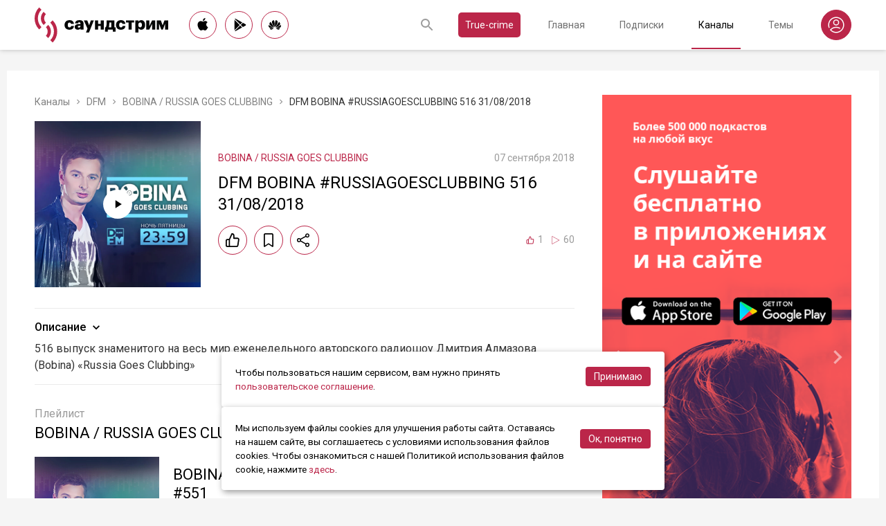

--- FILE ---
content_type: text/html; charset=utf-8
request_url: https://soundstream.media/clip/dfm-bobina-russiagoesclubbing-516-31-08-2018
body_size: 36289
content:
<!doctype html>
<html data-n-head-ssr prefix="og: https://ogp.me/ns#" lang="ru" data-n-head="%7B%22prefix%22:%7B%22ssr%22:%22og:%20https://ogp.me/ns#%22%7D,%22lang%22:%7B%22ssr%22:%22ru%22%7D%7D">
  <head >
    <title>DFM BOBINA #RUSSIAGOESCLUBBING 516 31/08/2018 - слушать подкаст</title><meta data-n-head="ssr" charset="utf-8"><meta data-n-head="ssr" name="apple-itunes-app" content="app-id=975657561"><meta data-n-head="ssr" name="google-play-app" content="app-id=media.soundstream.soundstream"><meta data-n-head="ssr" name="yandex-verification" content="b1d30c76e863da5a"><meta data-n-head="ssr" data-hid="charset" charset="utf-8"><meta data-n-head="ssr" data-hid="viewport" name="viewport" content="width=device-width, initial-scale=1, shrink-to-fit=no, user-scalable=no, viewport-fit=cover"><meta data-n-head="ssr" data-hid="mobile-web-app-capable" name="mobile-web-app-capable" content="yes"><meta data-n-head="ssr" data-hid="apple-mobile-web-app-title" name="apple-mobile-web-app-title" content="Слушайте все подкасты в одном месте"><meta data-n-head="ssr" data-hid="og:type" name="og:type" property="og:type" content="website"><meta data-n-head="ssr" data-hid="og:title" name="og:title" property="og:title" content="Слушайте все подкасты в одном месте"><meta data-n-head="ssr" data-hid="og:site_name" name="og:site_name" property="og:site_name" content="Саундстрим"><meta data-n-head="ssr" data-hid="og:description" name="og:description" property="og:description" content="всё, что можно услышать: подкасты, эксклюзивный контент, аудиокниги, редакторские подборки и никакой музыки."><meta data-n-head="ssr" data-hid="og:url" name="og:url" property="og:url" content="https://soundstream.media"><meta data-n-head="ssr" data-hid="og:image" name="og:image" property="og:image" content="https://soundstream.media/icons/ss20.png"><meta data-n-head="ssr" data-hid="description" name="description" content="516 выпуск знаменитого на весь мир еженедельного авторского радиошоу Дмитрия Алмазова (Bobina) «Russia Goes Clubbing»"><meta data-n-head="ssr" data-hid="ogTitle" property="og:title" content="DFM BOBINA #RUSSIAGOESCLUBBING 516 31/08/2018 - слушать подкаст"><meta data-n-head="ssr" data-hid="ogDescription" property="og:description" content="516 выпуск знаменитого на весь мир еженедельного авторского радиошоу Дмитрия Алмазова (Bobina) «Russia Goes Clubbing»"><meta data-n-head="ssr" data-hid="ogImage" property="og:image" content="undefined"><meta data-n-head="ssr" data-hid="ogUrl" property="og:url" content="https://soundstream.media/clip/dfm-bobina-russiagoesclubbing-516-31-08-2018"><link data-n-head="ssr" rel="stylesheet" href="https://fonts.googleapis.com/css?family=Roboto:300,400,500&amp;amp;subset=cyrillic"><link data-n-head="ssr" data-hid="shortcut-icon" rel="shortcut icon" href="/_nuxt/icons/icon_64x64.d15ca3.png"><link data-n-head="ssr" data-hid="apple-touch-icon" rel="apple-touch-icon" href="/_nuxt/icons/icon_512x512.d15ca3.png" sizes="512x512"><link data-n-head="ssr" rel="manifest" href="/_nuxt/manifest.4075804f.json" data-hid="manifest"><link data-n-head="ssr" data-hid="canonical" rel="canonical" href="https://soundstream.media/clip/dfm-bobina-russiagoesclubbing-516-31-08-2018"><script data-n-head="ssr" src="https://cdn.jsdelivr.net/npm/hls.js@latest" async></script><link rel="preload" href="/_nuxt/982f770.js" as="script"><link rel="preload" href="/_nuxt/1950785.js" as="script"><link rel="preload" href="/_nuxt/b0c6b62.js" as="script"><link rel="preload" href="/_nuxt/5f7618b.js" as="script"><link rel="preload" href="/_nuxt/9dc9736.js" as="script"><link rel="preload" href="/_nuxt/645c034.js" as="script"><style data-vue-ssr-id="090a7129:0 7e56e4e3:0 cd6a4952:0 eb171436:0 b1945032:0 8c1e1c5a:0 16cf8b94:0 81a300f0:0 46956639:0 ca1901e6:0 b9d6b68a:0 5d5d2069:0 38bb7bae:0 440eedb0:0 0f7cb374:0 f76fe57a:0 41d39b1d:0 022be9b6:0 33c6b1b6:0 5488117d:0 a6bb840e:0 568fce96:0 908f01a8:0 777821f5:0 934508dc:0">*{margin:0;padding:0;box-sizing:border-box}html{font-size:16px;line-height:24px}body,html{height:100%}body{font-family:"Roboto",Arial,sans-serif;font-size:1rem;line-height:1.5;width:100%;color:#000;background:#f5f5f5;-webkit-text-size-adjust:100%;-moz-text-size-adjust:100%;-ms-text-size-adjust:100%}article,aside,details,figcaption,figure,footer,header,main,nav,section,summary{display:block}img{display:inline-block;vertical-align:middle;border:none;max-width:100%}button,input,textarea{color:#000;outline:none;border:none;font-family:"Roboto",Arial,sans-serif;font-size:1rem;line-height:1.5;-webkit-appearance:none;-moz-appearance:none}button{background:none;cursor:pointer;border:none}button:disabled{cursor:auto}button::-moz-focus-inner{border:0}:focus{outline:none}::-moz-focus-inner{border:0}::selection{background:rgba(246,77,88,.1)}::-moz-selection{background:rgba(246,77,88,.1)}a{color:#bb2649;outline:none;text-decoration:none;transition:all .2s ease-in-out}.link{text-decoration:underline}.link:hover{text-decoration:none}svg{display:block}h1,h2,h3,h4,h5,h6{font-family:"Roboto",Arial,sans-serif;font-weight:400;padding-top:5px;line-height:1.25;padding-bottom:3px}h1{margin:0 0 10px}@media (min-width:1020px){h1{font-size:1.75rem}}@media (min-width:780px) and (max-width:1019px){h1{font-size:1.5rem}}@media (max-width:779px){h1{font-size:1.25rem}}h2{margin:0 0 10px}@media (min-width:1020px){h2{font-size:1.5rem}}@media (min-width:780px) and (max-width:1019px){h2{font-size:1.25rem}}@media (max-width:779px){h2{font-size:1.125rem}}h3{margin:0 0 10px}@media (min-width:1020px){h3{font-size:1.375rem}}@media (min-width:780px) and (max-width:1019px){h3{font-size:1.125rem}}@media (max-width:779px){h3{font-size:1rem}}h4{margin:0 0 10px}@media (min-width:1020px){h4{font-size:1.25rem}}@media (min-width:780px) and (max-width:1019px){h4{font-size:1rem}}@media (max-width:779px){h4{font-size:.875rem}}h5{margin:0 0 10px}@media (min-width:1020px){h5{font-size:1.125rem}}@media (min-width:780px) and (max-width:1019px){h5{font-size:.875rem}}@media (max-width:779px){h5{font-size:.75rem}}h6{margin:0 0 10px}@media (min-width:1020px){h6{font-size:1rem}}@media (min-width:780px) and (max-width:1019px){h6{font-size:.875rem}}@media (max-width:779px){h6{font-size:.75rem}}p{margin:0 0 1rem}ol,ul{padding-left:20px;margin-bottom:16px}li{margin-bottom:8px}b,strong{font-weight:500}#__layout,#__nuxt{width:100%;height:100%}.modal--opened,.wrapper{overflow:hidden}.wrapper{width:100%;min-height:100%;display:flex;flex-direction:column}.inner{position:relative;margin:0 auto;background:#fff}@media (min-width:1260px){.inner{max-width:1260px;padding:0 40px}}@media (min-width:1020px) and (max-width:1259px){.inner{max-width:1020px;padding:0 30px}}@media (min-width:780px) and (max-width:1019px){.inner{max-width:780px;padding:0 20px}}@media (max-width:779px){.inner{width:100%;padding:0 16px}}.main{flex:1}@media (min-width:1020px){.main{margin:102px 0 60px}}@media (max-width:1019px){.main{margin:72px 0 40px}}@media (min-width:1260px){.main>.inner{min-height:calc(100vh - 405px)}}@media (min-width:1020px) and (max-width:1259px){.main>.inner{min-height:calc(100vh - 394px)}}@media (min-width:780px) and (max-width:1019px){.main>.inner{min-height:calc(100vh - 310px)}}@media (max-width:779px){.main>.inner{min-height:calc(100vh - 409px)}}.page{width:100%}@media (min-width:1260px){.page{padding-top:35px;padding-bottom:35px}}@media (min-width:780px) and (max-width:1259px){.page{padding-top:25px;padding-bottom:25px}}@media (max-width:779px){.page{padding-top:20px;padding-bottom:20px}}.page__cover{position:relative}@media (min-width:1260px){.page__cover{margin:-35px -40px 25px}}@media (min-width:780px) and (max-width:1259px){.page__cover{margin-top:-25px}}@media (min-width:1020px) and (max-width:1259px){.page__cover{margin-left:-30px;margin-right:-30px;margin-bottom:25px}}@media (min-width:780px) and (max-width:1019px){.page__cover{margin-left:-20px;margin-right:-20px;margin-bottom:18px}}@media (max-width:779px){.page__cover{margin:-20px -16px 17px}}.page__cover img{max-width:none;width:100%}.page__cover--bg{max-height:280px;height:280px}.page__cover--channels{background:url(/_nuxt/img/channels-cover.4e7952b.jpg) no-repeat scroll 50% 50%}@media only screen and (-webkit-min-device-pixel-ratio:1.5),only screen and (min-resolution:144dpi){.page__cover--channels{background:url(/_nuxt/img/channels-cover@2x.ca4dd9f.jpg);background-size:1260px 280px}}.page__cover-mask{width:100%;background:url(/_nuxt/img/ss-logo-icon.9c5b2b3.png) no-repeat scroll 50% 50%;background-size:75px 75px;display:flex;align-content:center;justify-content:center}.page__cover-mask:after{content:"";display:block;padding-top:22.223%}.page__title{display:flex;border-bottom:1px solid #ebebeb;justify-content:space-between;align-items:flex-end}@media (min-width:1020px){.page__title{margin-bottom:20px;padding-bottom:10px}}@media (max-width:1019px){.page__title{margin-bottom:15px;padding-bottom:5px}}.page__title h1{margin:0;padding-top:0;font-weight:400}@media (min-width:1020px){.page__title h1{font-size:1.75rem}}@media (min-width:780px) and (max-width:1019px){.page__title h1{font-size:1.5rem}}@media (max-width:779px){.page__title h1{font-size:1.25rem}}.page__title--pseudo{border-bottom:1px solid #ebebeb}@media (max-width:1019px){.page__title--pseudo{margin-bottom:15px;padding-bottom:5px}}@media (min-width:1020px){.page__title--pseudo{font-size:1.75rem;margin-bottom:20px;padding-bottom:10px}}@media (min-width:780px) and (max-width:1019px){.page__title--pseudo{font-size:1.5rem}}@media (max-width:779px){.page__title--pseudo{font-size:1.25rem}}.page__sub-title{display:flex;align-items:baseline}@media (min-width:1020px){.page__sub-title{font-size:1.5rem;margin-bottom:12px}}@media (min-width:780px) and (max-width:1019px){.page__sub-title{font-size:1.375rem;margin-bottom:10px}}@media (max-width:779px){.page__sub-title{font-size:1.125rem;margin-bottom:10px}}.page__sub-title span{color:#9b9b9b}@media (min-width:1020px){.page__sub-title span{margin-left:18px;font-size:1rem}}@media (min-width:780px) and (max-width:1019px){.page__sub-title span{margin-left:15px;font-size:.875rem}}@media (max-width:779px){.page__sub-title span{margin-left:10px;font-size:.75rem}}.page__sub-title a,.page__sub-title button{color:#bb2649;transition:all .3s ease-in-out}@media not all and (pointer:coarse){.page__sub-title a:hover,.page__sub-title button:hover{opacity:.8}}@media (min-width:1020px){.page__sub-title a,.page__sub-title button{margin-left:18px;font-size:1rem}}@media (min-width:780px) and (max-width:1019px){.page__sub-title a,.page__sub-title button{margin-left:15px;font-size:.875rem}}@media (max-width:779px){.page__sub-title a,.page__sub-title button{margin-left:10px;font-size:.75rem}}.page__description{color:#333;font-size:1rem;margin-bottom:25px}.page__breadcrumbs{flex-wrap:wrap;color:#9b9b9b;margin-bottom:12px;font-size:.875rem}.page__breadcrumbs>*{display:inline}.page__breadcrumbs span{color:#333}.page__breadcrumbs a{transition:all .3s ease-in-out;color:grey}@media not all and (pointer:coarse){.page__breadcrumbs a:hover{color:#bb2649}}.page__breadcrumbs svg{width:14px;height:14px;margin:0 5px;position:relative;top:2px}.page__list{display:flex;flex-wrap:wrap;align-items:flex-start}@media (min-width:780px){.page__list{margin:0 -10px}}@media (max-width:779px){.page__list{margin:0 -8px}}.page__more{height:60px;position:relative}.page__empty{font-size:1rem;color:#9b9b9b}.page__aside--right{flex-shrink:0}@media (min-width:1260px){.page__aside--right{width:400px;padding-left:40px}}@media (min-width:1020px) and (max-width:1259px){.page__aside--right{width:320px;padding-left:20px}}@media (min-width:780px) and (max-width:1019px){.page__aside--right{width:280px;padding-left:20px}}@media (max-width:779px){.page__aside--right{text-align:center;max-width:100%;padding-top:10px}}.page__col{flex-grow:1}@media (min-width:780px){.page-row{display:flex}}.page-ctrl{display:flex}.page-ctrl__item{color:#9b9b9b;position:relative;transition:all .3s ease-in-out}@media not all and (pointer:coarse){.page-ctrl__item:hover{color:#000}}@media (min-width:780px){.page-ctrl__item{padding:1px 10px;font-size:1rem}}@media (min-width:1020px){.page-ctrl__item{margin-left:20px}}@media (min-width:780px) and (max-width:1019px){.page-ctrl__item{margin-left:15px}}@media (max-width:779px){.page-ctrl__item{margin-left:5px;padding:1px 7px;font-size:.875rem}}.page-ctrl__item--active{color:#bb2649}@media not all and (pointer:coarse){.page-ctrl__item--active:hover{color:#bb2649}}.page-ctrl__item--active:after{content:"";height:1px;width:100%;background:#bb2649;position:absolute;left:0}@media (min-width:1020px){.page-ctrl__item--active:after{bottom:-11px}}@media (max-width:1019px){.page-ctrl__item--active:after{bottom:-6px}}.cover{position:relative}.cover__mask{width:100%;background:url(/_nuxt/img/ss-logo-icon.9c5b2b3.png) no-repeat scroll 50% 50%;background-size:75px 75px;display:flex;align-content:center;justify-content:center}.cover__mask:after{content:"";display:block;padding-top:100%}.cover__button{position:absolute;left:0;top:0;width:100%;height:100%;display:flex;align-items:center;justify-content:center;border:3px solid transparent;transition:all .3s ease-in-out}@media not all and (pointer:coarse){.cover__button:hover{border-color:#bb2649;background:rgba(0,0,0,.1)}}.cover__button:hover .cover__icon{opacity:1;background:#bb2649;fill:#fff}.cover__icon{position:relative;width:42px;height:42px;border-radius:42px;display:flex;align-items:center;justify-content:center;background:#fff;fill:#000;transition:all .3s ease-in-out}.cover__icon--active{background:#bb2649;fill:#fff}.cover__explicit{position:absolute;right:10px;top:10px;border-radius:3px;z-index:10}.cover__icon--bell{left:-10px;top:-10px;width:28px;height:28px;border-radius:28px;display:flex;align-items:center;justify-content:center}.cover__icon--bell,.cover__icon--dot{position:absolute;background:#bb2649;z-index:10}.cover__icon--dot{border-radius:10px;width:14px;height:14px;right:-5px;top:-5px}.list-item{transition:none}@media (min-width:780px){.list-item{padding:0 10px}}@media (max-width:779px){.list-item{padding:0 8px}}.list-item__link{color:#000;transition:color .3s ease-in-out}@media not all and (pointer:coarse){.list-item__link:hover{color:#bb2649}}.list-item__cover{flex-shrink:0;display:block}.list-item__cover button{width:100%}.list-item__image{transition:all .3s ease-in-out;width:100%;max-width:none}.list-item__meta{display:flex;align-items:center;justify-content:space-between;margin-top:auto}.list-item__published{color:#9b9b9b;font-size:.875rem;margin-right:auto}.list-item__title{color:#000;transition:color .3s ease-in-out;line-height:1.2}.list-item__title a{color:#000}@media not all and (pointer:coarse){.list-item__title a:hover{color:#bb2649}}.list-item--row{display:flex}@media (min-width:780px){.list-item--row{margin-bottom:20px}}@media (max-width:779px){.list-item--row{margin-bottom:16px}}@media (min-width:780px){.list-item--row{width:50%}}@media (max-width:779px){.list-item--row{width:100%}}@media (min-width:780px){.list-item--row .list-item__cover{margin-right:20px}}@media (min-width:1260px){.list-item--row .list-item__cover{width:180px;height:180px}}@media (min-width:1020px) and (max-width:1259px){.list-item--row .list-item__cover{width:130px;height:130px}}@media (min-width:780px) and (max-width:1019px){.list-item--row .list-item__cover{width:100px;height:100px}}@media (max-width:779px){.list-item--row .list-item__cover{width:80px;height:80px;margin-right:15px}}.list-item--row .list-item__info{flex-grow:1;display:flex;flex-direction:column}@media (min-width:1260px){.list-item--row .list-item__info{padding:12px 0 10px}}@media (min-width:1020px) and (max-width:1259px){.list-item--row .list-item__info{padding:5px 0 2px}}@media (min-width:780px) and (max-width:1019px){.list-item--row .list-item__info{padding:4px 0 2px}}@media (max-width:779px){.list-item--row .list-item__info{padding:4px 0 1px}}.list-item--row .list-item__title{line-height:1.25;word-break:break-word}@media (min-width:780px){.list-item--row .list-item__title{overflow:hidden;text-overflow:ellipsis;-webkit-line-clamp:2;display:-webkit-box;-webkit-box-orient:vertical}}@media (max-width:779px){.list-item--row .list-item__title{overflow:hidden;text-overflow:ellipsis;-webkit-line-clamp:1;display:-webkit-box;-webkit-box-orient:vertical}}@media (min-width:1260px){.list-item--row .list-item__title{font-size:1.375rem;margin-bottom:10px}}@media (min-width:1020px) and (max-width:1259px){.list-item--row .list-item__title{font-size:1.25rem;margin-bottom:5px}}@media (min-width:780px) and (max-width:1019px){.list-item--row .list-item__title{font-size:1.125rem;margin-bottom:5px}}@media (max-width:779px){.list-item--row .list-item__title{font-size:1rem;margin-bottom:5px}}.list-item--row .list-item__text{color:#9b9b9b;font-weight:300;word-break:break-word}@media (min-width:1260px){.list-item--row .list-item__text{font-size:1rem;overflow:hidden;text-overflow:ellipsis;-webkit-line-clamp:4;display:-webkit-box;-webkit-box-orient:vertical;line-height:22px}}@media (min-width:1020px) and (max-width:1259px){.list-item--row .list-item__text{font-size:1rem;overflow:hidden;text-overflow:ellipsis;-webkit-line-clamp:3;display:-webkit-box;-webkit-box-orient:vertical;line-height:22px}}@media (min-width:780px) and (max-width:1019px){.list-item--row .list-item__text{font-size:.875rem;overflow:hidden;text-overflow:ellipsis;-webkit-line-clamp:2;display:-webkit-box;-webkit-box-orient:vertical;line-height:20px}}@media (max-width:779px){.list-item--row .list-item__text{font-size:.875rem;overflow:hidden;text-overflow:ellipsis;-webkit-line-clamp:2;display:-webkit-box;-webkit-box-orient:vertical;line-height:20px}}@media (min-width:1260px){.list-item--clip .list-item__text,.list-item--playlist .list-item__text{overflow:hidden;text-overflow:ellipsis;-webkit-line-clamp:3;display:-webkit-box;-webkit-box-orient:vertical}}@media (min-width:1020px) and (max-width:1259px){.list-item--clip .list-item__text,.list-item--playlist .list-item__text{overflow:hidden;text-overflow:ellipsis;-webkit-line-clamp:2;display:-webkit-box;-webkit-box-orient:vertical}}@media (min-width:780px) and (max-width:1019px){.list-item--clip .list-item__text,.list-item--playlist .list-item__text{overflow:hidden;text-overflow:ellipsis;-webkit-line-clamp:1;display:-webkit-box;-webkit-box-orient:vertical}}@media (max-width:779px){.list-item--clip .list-item__text,.list-item--playlist .list-item__text{overflow:hidden;text-overflow:ellipsis;-webkit-line-clamp:1;display:-webkit-box;-webkit-box-orient:vertical}}@media (min-width:1260px){.list-item--grid{width:16.666667%}}@media (min-width:1020px) and (max-width:1259px){.list-item--grid{width:20%}}@media (min-width:780px) and (max-width:1019px){.list-item--grid{width:25%}}@media (min-width:540px) and (max-width:779px){.list-item--grid{width:33.33333%}}@media (max-width:539px){.list-item--grid{width:50%}}@media (min-width:780px){.list-item--grid{margin-bottom:35px}}@media (max-width:779px){.list-item--grid{margin-bottom:25px}}@media (min-width:780px){.list-item--grid .list-item__cover{margin-bottom:10px}}@media (max-width:779px){.list-item--grid .list-item__cover{margin-bottom:5px}}.list-item--grid .list-item__title{line-height:1.4}@media (min-width:780px){.list-item--grid .list-item__title{font-size:1rem}}@media (max-width:779px){.list-item--grid .list-item__title{font-size:.875rem}}@media not all and (pointer:coarse){.list-item--channel:hover .list-item__title,.list-item--playlist:hover .list-item__title{color:#bb2649}.list-item--channel:hover .cover__button,.list-item--playlist:hover .cover__button{border-color:#bb2649;background:rgba(0,0,0,.1)}}.clips .list-item,.sp-list .list-item{width:100%}.button-icon{overflow:hidden;position:relative;width:42px;height:42px;border-radius:42px;border:1px solid #bb2649;background:#fff;display:flex;align-items:center;justify-content:center;fill:#000;color:#000;transition:all .3s ease-in-out}@media not all and (pointer:coarse){.button-icon:hover{background:#bb2649;fill:#fff;color:#fff}}.button-icon--active{background:#bb2649;fill:#fff;color:#fff}.form{max-width:380px}.form,.form__item{margin-bottom:20px}.form__item{position:relative;padding-right:15px}.form__item-caption{font-size:.75rem;font-style:italic;color:grey;padding-top:3px}.form__area,.form__input,.form__select{width:100%;display:block;font-size:.875rem;border:1px solid rgba(0,0,0,.2);height:42px;padding:10px 14px}.form__area{height:120px}.form__select{padding:10px 11px}.form__select-label{font-size:.875rem;position:absolute;top:1px;bottom:1px;left:1px;right:16px;padding:10px 13px;color:rgba(0,0,0,.55);pointer-events:none;background:#fff}.form__required{position:absolute;top:5px;right:0;font-size:1rem;color:red}.form__required-text{font-size:.75rem;color:grey;font-style:italic;margin-bottom:10px}.form__required-text span{color:red}.form__submit-button{height:52px;line-height:52px;border:1px solid #bb2649;border-radius:52px;display:inline-block;color:#000;padding:0 40px;transition:all .3s ease-in-out;font-size:1rem}@media not all and (pointer:coarse){.form__submit-button:hover{background:#bb2649;color:#fff}}.form__submit-button--filled{background:#bb2649;color:#fff}@media not all and (pointer:coarse){.form__submit-button--filled:hover{opacity:.8}}.form__submit{margin-bottom:20px}.checkbox{cursor:pointer;width:60px;min-width:60px;height:32px;border-radius:32px;background:#e6e6e6;padding:1px;display:flex;margin-right:20px;position:relative}.checkbox:before{content:"";width:30px;height:30px;border-radius:30px;background:#fff;position:absolute;top:1px;left:1px;transition:all .3s ease-in-out}.checkbox--active{background:#bb2649}.checkbox--active:before{left:29px}.error{display:flex;width:100%;background:#fff;padding:30px 0;align-items:center;justify-content:center}@media (min-width:1260px){.error{min-height:calc(100vh - 405px)}}@media (min-width:1020px) and (max-width:1259px){.error{min-height:calc(100vh - 394px)}}@media (min-width:780px) and (max-width:1019px){.error{min-height:calc(100vh - 310px)}}@media (max-width:779px){.error{min-height:calc(100vh - 409px)}}.error__info{text-align:center;max-width:400px}.error__icon{width:100px;height:100px;margin:0 auto 15px;background:url(/_nuxt/img/ss-logo-icon.9c5b2b3.png) no-repeat scroll 0 0;background-size:cover}.error__title{font-size:1.25rem;font-weight:500;color:#bb2649;margin-bottom:10px}.error__text{color:#7a7a7e;font-size:.875rem}.hooper{position:relative;width:100%}.hooper,.hooper *{box-sizing:border-box}.hooper li{margin:0}.hooper-list{overflow:hidden;width:100%;height:100%}.hooper-track{display:flex;box-sizing:border-box;width:100%;height:100%;padding:0;margin:0}.hooper.is-vertical .hooper-track{flex-direction:column;height:200px}.hooper.is-rtl{direction:rtl}.hooper-sr-only{position:absolute;width:1px;height:1px;padding:0;margin:-1px;overflow:hidden;clip:rect(0,0,0,0);border:0}.hooper-slide{flex-shrink:0;height:100%;margin:0;padding:0;list-style:none}.hooper-progress{position:absolute;top:0;right:0;left:0;height:4px;background-color:#efefef}.hooper-progress-inner{height:100%;background-color:#4285f4;transition:.3s}.hooper-pagination{position:absolute;bottom:0;right:50%;transform:translateX(50%);display:flex;padding:5px 10px}.hooper-indicators{display:flex;list-style:none;margin:0;padding:0}.hooper-indicator.is-active,.hooper-indicator:hover{opacity:1}.hooper-indicator{margin:0 5px;width:6px;height:6px;border-radius:5px;border:none;padding:0;background-color:#fff;cursor:pointer;opacity:.5}.hooper-pagination.is-vertical{bottom:auto;right:0;top:50%;transform:translateY(-50%)}.hooper-pagination.is-vertical .hooper-indicators{flex-direction:column}.hooper-pagination.is-vertical .hooper-indicator{width:6px}.hooper-next,.hooper-prev{background-color:transparent;border:none;padding:1em;position:absolute;top:50%;transform:translateY(-50%);cursor:pointer}.hooper-next.is-disabled,.hooper-prev.is-disabled{opacity:.3;cursor:not-allowed}.hooper-next{right:0}.hooper-next,.hooper-prev{opacity:.5;padding:0}.hooper-next:hover,.hooper-prev:hover{opacity:1}.hooper-next svg,.hooper-prev svg{width:40px;height:40px;fill:#fff}.hooper-prev{left:0}.hooper-navigation.is-vertical .hooper-next{top:auto;bottom:0;transform:none}.hooper-navigation.is-vertical .hooper-prev{top:0;bottom:auto;right:0;left:auto;transform:none}.hooper-navigation.is-rtl .hooper-prev{left:auto;right:0}.hooper-navigation.is-rtl .hooper-next{right:auto;left:0}.toast-container{position:fixed;z-index:9999;font-size:.8125rem}.toast-container .ease-out-top-enter{opacity:0;transform:translateY(-50%)}.toast-container .ease-out-top-enter-to{transition:all .5s;transform:translateY(0)}.toast-container .ease-out-top-leave-to{opacity:0;transition:all .5s;transform:translateY(-50%)}.toast-container .ease-out-top-leave-active{position:absolute}.toast-container .ease-out-top-move{transition:all .5s}.toast{color:#fff;padding:20px;margin-bottom:10px;border-radius:4px;position:relative;box-shadow:0 2px 2px 0 rgba(0,0,0,.25)}@media (min-width:780px){.toast{width:360px}}@media (max-width:779px){.toast{width:280px}}.toast__position--center{left:50%}@media (min-width:1260px){.toast__position--center{top:82px}}@media (min-width:780px){.toast__position--center{margin-left:-180px}}@media (min-width:1020px) and (max-width:1259px){.toast__position--center{top:80px}}@media (max-width:779px){.toast__position--center{margin-left:-140px;top:60px}}.toast div.toast-close-button{position:absolute;right:10px;top:5px}.toast div.toast-close-button button{color:#fff}.toast__title{font-weight:700}.toast--error{background:#dc3545}.toast--info{background:#007bff}.toast--wait{background:#17a2b8}.toast--success{background:#28a745}.toast--warning{background:#ffc107}
.nuxt-progress{position:fixed;top:0;left:0;right:0;height:2px;width:0;opacity:1;transition:width .1s,opacity .4s;background-color:#f64d58;z-index:999999}.nuxt-progress.nuxt-progress-notransition{transition:none}.nuxt-progress-failed{background-color:red}
.header[data-v-45dbddb0]{background:#fff;position:fixed;left:0;top:0;width:100%;transform:translateZ(0);z-index:1020;box-shadow:0 0 7px 0 rgba(0,0,0,.24)}@media (min-width:1020px){.header[data-v-45dbddb0]{height:72px}}@media (max-width:1019px){.header[data-v-45dbddb0]{height:52px}}.header__inner[data-v-45dbddb0]{height:100%;display:flex;align-items:center;justify-content:space-between}@media (min-width:780px){.header__button--nav[data-v-45dbddb0]{display:none}}@media (max-width:779px){.header__button--nav[data-v-45dbddb0]{width:30px;height:30px;display:flex;align-items:center;justify-content:center;margin-left:-8px}}.header__logo[data-v-45dbddb0]{transition:all .3s ease-in-out}@media not all and (pointer:coarse){.header__logo[data-v-45dbddb0]:hover{opacity:.7}}@media (min-width:1260px){.header__logo[data-v-45dbddb0]{margin-right:30px}}@media (min-width:1020px) and (max-width:1259px){.header__logo[data-v-45dbddb0]{margin-right:20px}}@media (min-width:780px) and (max-width:1019px){.header__logo[data-v-45dbddb0]{margin-right:15px}}@media (max-width:779px){.header__logo[data-v-45dbddb0]{margin:auto}}@media (max-width:1019px){.header__icon--logo[data-v-45dbddb0]{width:120px;height:32px}}@media (min-width:1260px){.header__stores[data-v-45dbddb0]{margin-right:10px}}
.store-links[data-v-7a15dde0]{display:flex;justify-content:space-between}.store-links__item--icon[data-v-7a15dde0]{border-radius:40px;display:flex;align-items:center;justify-content:center;color:#000;transition:all .3s ease-in-out}@media not all and (pointer:coarse){.store-links__item--icon[data-v-7a15dde0]:hover{color:#fff;background:#bb2649}}@media (min-width:780px){.store-links__item--icon[data-v-7a15dde0]{border:1px solid #bb2649}}@media (min-width:1020px){.store-links__item--icon[data-v-7a15dde0]{width:40px;height:40px}}@media (min-width:780px) and (max-width:1019px){.store-links__item--icon[data-v-7a15dde0]{width:32px;height:32px}}.store-links__icon--google[data-v-7a15dde0]{margin-left:3px}.store-links__icon--apple[data-v-7a15dde0]{margin-bottom:3px}.store-links__icon[data-v-7a15dde0]{width:18px;height:18px}.store-links__badge[data-v-7a15dde0]{height:40px;width:132px;transition:all .3s ease-in-out}@media not all and (pointer:coarse){.store-links__badge[data-v-7a15dde0]:hover{opacity:.7}}@media (min-width:780px) and (max-width:1019px){.header .store-links__item[data-v-7a15dde0]{margin-right:10px}}@media (max-width:779px){.header .store-links__item[data-v-7a15dde0]{margin:0 0 0 10px}}@media (max-width:779px){.header .store-links__icon--google[data-v-7a15dde0]{margin:0;width:16px;height:16px}}@media (max-width:779px){.header .store-links__icon--apple[data-v-7a15dde0]{margin:0 0 5px}}@media (min-width:1260px){.header .store-links__item[data-v-7a15dde0]{margin:0 12px 0 0}}@media (min-width:780px) and (max-width:1259px){.header .store-links__item[data-v-7a15dde0]{margin:0 10px 0 0}}@media (min-width:780px) and (max-width:1259px){.footer .store-links[data-v-7a15dde0]{flex-wrap:wrap;justify-content:flex-end;max-width:295px}}@media (max-width:779px){.footer .store-links[data-v-7a15dde0]{margin:0 -5px;flex-wrap:wrap;justify-content:center}}@media (min-width:1260px){.footer .store-links__item[data-v-7a15dde0]{margin:0 0 0 12px}}@media (min-width:780px) and (max-width:1259px){.footer .store-links__item[data-v-7a15dde0]{margin:0 0 0 10px}}@media (max-width:779px){.footer .store-links__item[data-v-7a15dde0]{margin:0 5px 10px}}@media (min-width:780px) and (max-width:1259px){.footer .store-links__item--apple[data-v-7a15dde0]{margin-left:50px;margin-bottom:12px}}.playlist .store-links__item[data-v-7a15dde0]{margin:0 0 0 10px;display:block}@media (min-width:780px) and (max-width:1019px){.playlist .store-links__item[data-v-7a15dde0]{margin-bottom:10px}}@media (max-width:539px){.playlist .store-links__item[data-v-7a15dde0]{margin-bottom:10px}}.playlist .store-links__badge[data-v-7a15dde0]{height:42px;width:142px}@media (min-width:780px) and (max-width:1019px){.playlist .store-links[data-v-7a15dde0]{display:block}}@media (max-width:539px){.playlist .store-links[data-v-7a15dde0]{display:block}}
.search[data-v-603932ec]{position:relative;margin-left:auto;display:flex;align-items:center;height:30px;transition:all .3s ease-in-out}@media (max-width:779px){.search[data-v-603932ec]{margin-right:-10px;margin-left:10px}}.search__input[data-v-603932ec]{display:none;flex-grow:1;height:30px}@media (min-width:1020px){.search__input[data-v-603932ec]{font-size:.875rem}}@media (max-width:1019px){.search__input[data-v-603932ec]{font-size:.8125rem}}.search__button[data-v-603932ec]{width:30px;height:30px;display:flex;align-items:center;justify-content:center;transition:all .3s ease-in-out}@media not all and (pointer:coarse){.search__button[data-v-603932ec]:hover{opacity:.7}}.search__button--clear[data-v-603932ec]{display:none}.search--opened[data-v-603932ec]{flex-grow:1}@media (max-width:779px){.search--opened[data-v-603932ec]{position:absolute;margin:0;left:5px;right:5px;top:0;height:100%}}.search--opened .search__input[data-v-603932ec]{display:block;padding:0 35px;width:100px}@media (min-width:780px){.search--opened .search__input[data-v-603932ec]{border-bottom:1px solid #9b9b9b}}@media (max-width:779px){.search--opened .search__input[data-v-603932ec]{height:100%}}.search--opened .search__button--submit[data-v-603932ec]{position:absolute;left:0;top:0}.search--opened .search__button--submit svg[data-v-603932ec]{fill:#bb2649}.search--opened .search__button--clear[data-v-603932ec]{display:flex;position:absolute;right:0;top:0}@media (max-width:779px){.search--opened .search__button[data-v-603932ec]{top:11px}}
.header-nav[data-v-76fa3dea]{display:flex}@media (min-width:1260px){.header-nav[data-v-76fa3dea]{font-size:1rem}}@media (min-width:1020px){.header-nav[data-v-76fa3dea]{font-size:.875rem}}@media (min-width:780px) and (max-width:1019px){.header-nav[data-v-76fa3dea]{font-size:.8125rem}}@media (max-width:779px){.header-nav[data-v-76fa3dea]{display:none}}@media (min-width:1260px){.header-nav__item[data-v-76fa3dea]{margin-left:30px}}@media (min-width:1020px) and (max-width:1259px){.header-nav__item[data-v-76fa3dea]{margin-left:20px}}@media (min-width:780px) and (max-width:1019px){.header-nav__item[data-v-76fa3dea]{margin-left:10px}}.header-nav__link[data-v-76fa3dea]{position:relative;color:#333;opacity:.7;transition:all .3s ease-in-out}@media not all and (pointer:coarse){.header-nav__link[data-v-76fa3dea]:hover{opacity:1}}@media (min-width:1020px){.header-nav__link[data-v-76fa3dea]{padding:10px}}@media (min-width:780px) and (max-width:1019px){.header-nav__link[data-v-76fa3dea]{padding:10px 5px}}.header-nav__link--emph[data-v-76fa3dea]{background-color:#bb2649;color:#fff;opacity:1;border-radius:5px}.header-nav__link--active[data-v-76fa3dea]{color:#000;opacity:1}.header-nav__link--active[data-v-76fa3dea]:after{content:"";position:absolute;left:0;width:100%;height:2px;background:#bb2649}@media (min-width:1020px){.header-nav__link--active[data-v-76fa3dea]:after{bottom:-17px}}@media (max-width:1019px){.header-nav__link--active[data-v-76fa3dea]:after{bottom:-7px}}.modal .header-nav[data-v-76fa3dea]{display:block;border-bottom:1px solid #ebebeb;padding-bottom:20px;margin-bottom:25px}.modal .header-nav__item[data-v-76fa3dea]{padding:8px 0}.modal .header-nav__link[data-v-76fa3dea]:after{display:none}.modal .header-nav__link--emph[data-v-76fa3dea]{margin-left:-10px;padding:6px 10px;border-radius:0}
.header-login[data-v-64c71384]{position:relative}.header-login:hover .user-nav[data-v-64c71384]{display:block}@media (min-width:1260px){.header-login[data-v-64c71384]{margin-left:30px}}@media (min-width:1020px) and (max-width:1259px){.header-login[data-v-64c71384]{margin-left:20px}}@media (min-width:780px) and (max-width:1019px){.header-login[data-v-64c71384]{margin-left:15px}}@media (max-width:779px){.header-login[data-v-64c71384]{display:none}}.header-login__button[data-v-64c71384]{border-radius:44px;border:1px solid #bb2649;display:flex;align-items:center;justify-content:center;background:#bb2649;overflow:hidden;transition:all .3s ease-in-out}@media not all and (pointer:coarse){.header-login__button[data-v-64c71384]:hover{opacity:.7}}@media (min-width:1020px){.header-login__button[data-v-64c71384]{width:44px;height:44px}}@media (min-width:780px) and (max-width:1019px){.header-login__button[data-v-64c71384]{width:36px;height:36px}}.header-login__button--image[data-v-64c71384]{background:none}.header-login__button--active[data-v-64c71384]:after{content:"";height:2px;background:#bb2649;width:100%;left:0;position:absolute;bottom:-14px}.header-login__avatar[data-v-64c71384]{width:100%;height:100%;-o-object-fit:cover;object-fit:cover;-o-object-position:center;object-position:center}@media (max-width:1019px){.header-login__icon[data-v-64c71384]{width:34px;height:34px}}.user-nav[data-v-64c71384]{position:absolute;width:260px;top:40px;right:-40px;padding-top:18px}.user-nav__inner[data-v-64c71384]{background:#fff;z-index:1020;padding:30px 40px;box-shadow:0 4px 7px 0 rgba(0,0,0,.24)}.user-nav__item[data-v-64c71384]{letter-spacing:1px;font-size:.875rem;margin-bottom:20px}.user-nav__link[data-v-64c71384]{color:#000;transition:all .3s ease-in-out}@media not all and (pointer:coarse){.user-nav__link[data-v-64c71384]:hover{color:#bb2649}}.user-nav__logout[data-v-64c71384]{padding-top:20px;border-top:1px solid #ebebeb}.user-nav__logout button[data-v-64c71384]{letter-spacing:1px;font-size:.875rem;transition:all .3s ease-in-out}@media not all and (pointer:coarse){.user-nav__logout button[data-v-64c71384]:hover{color:#bb2649}}.nav-enter-active[data-v-64c71384]{transition:all .3s ease-in-out}.nav-enter[data-v-64c71384],.nav-leave-to[data-v-64c71384]{transform:translateY(-18px);opacity:0}
.clip[data-v-13244872]{margin-bottom:30px}.clip__purchase-button[data-v-13244872]{display:none}.clip__row[data-v-13244872]{padding-top:5px;padding-bottom:30px;border-bottom:1px solid #ebebeb;margin-bottom:15px}@media (min-width:1020px){.clip__row[data-v-13244872]{display:flex;align-items:center}}@media (min-width:540px) and (max-width:779px){.clip__row[data-v-13244872]{display:flex;align-items:center}}.clip__cover[data-v-13244872]{flex-shrink:0;position:relative}@media (min-width:1260px){.clip__cover[data-v-13244872]{width:240px;margin-right:25px}}@media (min-width:1020px) and (max-width:1259px){.clip__cover[data-v-13244872]{width:200px;margin-right:25px}}@media (min-width:780px) and (max-width:1019px){.clip__cover[data-v-13244872]{width:100%;margin-bottom:15px}.clip__cover img[data-v-13244872]{width:100%}}@media (min-width:540px) and (max-width:779px){.clip__cover[data-v-13244872]{width:200px;margin-right:20px}}@media (max-width:539px){.clip__cover[data-v-13244872]{width:100%;margin-bottom:15px}.clip__cover img[data-v-13244872]{width:100%}}.clip__cover button[data-v-13244872]{display:block;width:100%}.clip__info[data-v-13244872]{flex-grow:1;display:flex;flex-direction:column}@media (min-width:1260px){.clip__info[data-v-13244872]{padding:15px 0 20px}}@media (min-width:1020px) and (max-width:1259px){.clip__info[data-v-13244872]{padding:10px 0 15px}}@media (min-width:540px) and (max-width:779px){.clip__info[data-v-13244872]{padding:5px 0 10px}}.clip__info--top[data-v-13244872]{margin-bottom:10px}.clip__info--bottom[data-v-13244872],.clip__info--top[data-v-13244872]{display:flex;justify-content:space-between;align-items:center}.clip__info--bottom[data-v-13244872]{margin-top:auto}.clip__published[data-v-13244872]{color:#9b9b9b;text-align:right}@media (min-width:780px){.clip__published[data-v-13244872]{font-size:.875rem}}@media (max-width:779px){.clip__published[data-v-13244872]{font-size:.75rem}}.clip__playlist[data-v-13244872]{transition:all .3s ease-in-out}@media not all and (pointer:coarse){.clip__playlist[data-v-13244872]:hover{opacity:.8}}@media (min-width:780px){.clip__playlist[data-v-13244872]{font-size:.875rem}}@media (max-width:779px){.clip__playlist[data-v-13244872]{font-size:.75rem}}.clip__title[data-v-13244872]{line-height:1.3;margin-bottom:15px}@media (min-width:1260px){.clip__title[data-v-13244872]{font-size:1.5rem}}@media (min-width:1020px) and (max-width:1259px){.clip__title[data-v-13244872]{font-size:1.375rem}}@media (min-width:780px) and (max-width:1019px){.clip__title[data-v-13244872]{font-size:1.25rem}}@media (max-width:779px){.clip__title[data-v-13244872]{font-size:1.125rem}}.clip__actions[data-v-13244872]{display:flex;align-items:center}.clip__actions-item[data-v-13244872]{margin-right:10px}.clip__description[data-v-13244872]{word-break:break-word;border-bottom:1px solid #ebebeb;padding-bottom:15px}.clip__description-title[data-v-13244872]{display:inline-flex;align-items:center;font-weight:500;font-size:1rem}.clip__description-text[data-v-13244872]{color:#333;white-space:pre-wrap;padding-top:7px}@media (min-width:1020px){.clip__description-text[data-v-13244872]{font-size:1rem}}@media (max-width:1019px){.clip__description-text[data-v-13244872]{font-size:.875rem}}.clip__description-icon[data-v-13244872]{transition:all .3s ease-in-out;margin-left:5px}.clip__description-icon--active[data-v-13244872]{transform:rotate(90deg)}.clip .stores-buttons[data-v-13244872]{margin-bottom:15px;text-align:right}.playlist__sub-title[data-v-13244872]{font-size:1rem;color:#9b9b9b;margin-bottom:2px}.playlist__title[data-v-13244872]{font-size:1.375rem;line-height:1.3;margin-bottom:20px}
.player-actions .like-button[data-v-6276d996]{width:34px;height:34px}.player-actions .like-button__icon[data-v-6276d996]{width:18px;height:18px}
.player-actions .favorites-button[data-v-46ab6a58]{width:34px;height:34px}.player-actions .favorites-button__icon[data-v-46ab6a58]{width:18px;height:18px}
.share-button[data-v-51c8e30d]{padding-right:4px}.page__cover .share-button[data-v-51c8e30d]{position:absolute;left:40px;bottom:20px}@media (min-width:1260px){.page__cover .share-button[data-v-51c8e30d]{left:40px;bottom:20px}}@media (min-width:1020px) and (max-width:1259px){.page__cover .share-button[data-v-51c8e30d]{left:30px;bottom:20px}}@media (min-width:780px) and (max-width:1019px){.page__cover .share-button[data-v-51c8e30d]{left:20px;bottom:15px}}@media (max-width:779px){.page__cover .share-button[data-v-51c8e30d]{left:16px;bottom:10px}}.player-actions .share-button[data-v-51c8e30d]{width:34px;height:34px;padding-right:2px}.player-actions .share-button__icon[data-v-51c8e30d]{width:18px;height:18px}
.counters[data-v-80d128d6]{font-size:.875rem}.counters[data-v-80d128d6],.counters__item[data-v-80d128d6]{display:flex;align-items:center}.counters__item[data-v-80d128d6]{margin:0 12px 0 0;color:#9b9b9b}.counters__item[data-v-80d128d6]:last-of-type{margin:0}.counters__item svg[data-v-80d128d6]{margin-right:5px}.counters--right .counters__item[data-v-80d128d6]{margin:0 0 0 20px}
.cover[data-v-6c2fb33c]{cursor:pointer}.list-item__meta a[data-v-6c2fb33c]{font-size:.875rem}
.list-item__icons[data-v-656673e8]{display:flex;align-items:center;margin-left:10px}.list-item__icons svg[data-v-656673e8]{margin-left:7px}
.loader[data-v-98de74d2]{position:absolute;z-index:90;left:0;top:0;width:100%;height:100%;display:flex;align-items:center;justify-content:center}.loader--fixed[data-v-98de74d2]{position:fixed;z-index:1040}.loader__dots[data-v-98de74d2]{display:flex}.loader__dot[data-v-98de74d2]{background-color:#bb2649;-webkit-animation-name:animation-data-v-98de74d2;animation-name:animation-data-v-98de74d2;-webkit-animation-duration:2s;animation-duration:2s;-webkit-animation-iteration-count:infinite;animation-iteration-count:infinite;-webkit-animation-direction:normal;animation-direction:normal}.loader__dot--md[data-v-98de74d2]{border-radius:8px;width:8px;height:8px;margin:0 4px}.loader__dot--sm[data-v-98de74d2]{border-radius:6px;width:6px;height:6px;margin:0 4px}.loader__dot--xs[data-v-98de74d2]{border-radius:4px;width:4px;height:4px;margin:0 2px}.loader__dot-2[data-v-98de74d2]{-webkit-animation-delay:.45s;animation-delay:.45s}.loader__dot-3[data-v-98de74d2]{-webkit-animation-delay:.9s;animation-delay:.9s}.button-icon .loader__dot[data-v-98de74d2],.cover .loader__dot[data-v-98de74d2],.player-control__play .loader__dot[data-v-98de74d2]{background:#fff}@-webkit-keyframes animation-data-v-98de74d2{50%{opacity:0}}@keyframes animation-data-v-98de74d2{50%{opacity:0}}.fade-loader-fast-enter-active[data-v-98de74d2],.fade-loader-fast-leave-active[data-v-98de74d2]{transition:opacity .5s}.fade-loader-fast-enter[data-v-98de74d2],.fade-loader-fast-leave-to[data-v-98de74d2]{opacity:0}.fade-loader-enter-active[data-v-98de74d2],.fade-loader-leave-active[data-v-98de74d2]{transition:opacity 1.5s}.fade-loader-enter[data-v-98de74d2],.fade-loader-leave-to[data-v-98de74d2]{opacity:0}
.footer[data-v-29309a94]{position:relative;background:#fff}@media (min-width:780px){.footer__top[data-v-29309a94]{display:flex;justify-content:space-between;align-items:center}}@media (min-width:1020px){.footer__top[data-v-29309a94]{padding:30px 0}}@media (min-width:780px) and (max-width:1019px){.footer__top[data-v-29309a94]{padding:25px 0}}@media (max-width:779px){.footer__top[data-v-29309a94]{padding:20px 0 10px}}.footer__logo[data-v-29309a94]{transition:all .3s ease-in-out}@media not all and (pointer:coarse){.footer__logo[data-v-29309a94]:hover{opacity:.7}}@media (min-width:1260px){.footer__logo[data-v-29309a94]{margin-left:50px}}@media (max-width:1019px){.footer__logo[data-v-29309a94]{display:none}}.footer__info[data-v-29309a94]{display:flex;flex-direction:column}@media (min-width:780px){.footer__info[data-v-29309a94]{align-items:flex-end}}@media (max-width:779px){.footer__info[data-v-29309a94]{align-items:center}}@media (min-width:1260px){.footer__social[data-v-29309a94]{margin-bottom:25px}}@media (max-width:1259px){.footer__social[data-v-29309a94]{margin-bottom:20px}}.footer__bottom[data-v-29309a94]{display:flex;justify-content:space-between;align-items:center;border-top:1px solid #9b9b9b}@media (min-width:780px){.footer__bottom[data-v-29309a94]{font-size:.75rem}}@media (min-width:1020px){.footer__bottom[data-v-29309a94]{height:58px}}@media (max-width:1019px){.footer__bottom[data-v-29309a94]{height:44px}}@media (max-width:779px){.footer__bottom[data-v-29309a94]{font-size:.6875rem}}.footer__agreement[data-v-29309a94]{color:#000;transition:all .3s ease-in-out}@media not all and (pointer:coarse){.footer__agreement[data-v-29309a94]:hover{opacity:.7}}.footer__subscriptions[data-v-29309a94]{color:#000;transition:all .3s ease-in-out}@media not all and (pointer:coarse){.footer__subscriptions[data-v-29309a94]:hover{opacity:.7}}.footer__end[data-v-29309a94]{position:absolute;left:0;bottom:0}
.footer-nav[data-v-6003a322]{display:flex}@media (min-width:1020px){.footer-nav[data-v-6003a322]{font-size:1rem}}@media (max-width:1019px){.footer-nav[data-v-6003a322]{font-size:.875rem}}@media (max-width:779px){.footer-nav[data-v-6003a322]{margin-bottom:15px;justify-content:space-around}}@media (min-width:1260px){.footer-nav__group[data-v-6003a322]{padding:0 20px 0 60px}}@media (min-width:1020px) and (max-width:1259px){.footer-nav__group[data-v-6003a322]{padding:0 15px 0 55px}}@media (min-width:780px) and (max-width:1019px){.footer-nav__group[data-v-6003a322]{padding:0 100px 0 0}}@media (min-width:1020px){.footer-nav__item[data-v-6003a322]{padding:7px 0}}@media (max-width:1019px){.footer-nav__item[data-v-6003a322]{padding:5px 0}}.footer-nav__link[data-v-6003a322]{color:#333;opacity:.7;transition:all .3s ease-in-out}@media not all and (pointer:coarse){.footer-nav__link[data-v-6003a322]:hover{opacity:1}}.footer-nav__link--active[data-v-6003a322]{color:#000;opacity:1}
.social-links[data-v-fecc6aa6]{display:flex}.social-links__icon[data-v-fecc6aa6]{color:#fff;width:20px;height:20px}.social-links__item[data-v-fecc6aa6]{display:flex;align-items:center;justify-content:center;border-radius:50px;background:#bb2649;margin:0 10px;transition:all .3s ease-in-out}@media not all and (pointer:coarse){.social-links__item[data-v-fecc6aa6]:hover{opacity:.7}}@media (min-width:1260px){.social-links__item[data-v-fecc6aa6]{width:42px;height:42px}}@media (min-width:1020px) and (max-width:1259px){.social-links__item[data-v-fecc6aa6]{width:40px;height:40px}}@media (min-width:780px) and (max-width:1019px){.social-links__item[data-v-fecc6aa6]{width:38px;height:38px}}@media (max-width:779px){.social-links__item[data-v-fecc6aa6]{width:40px;height:40px}}@media (min-width:1020px){.footer .social-links__item[data-v-fecc6aa6]{margin:0 0 0 15px}}@media (min-width:1020px) and (max-width:1259px){.footer .social-links__item[data-v-fecc6aa6]{margin:0 0 0 15px}}@media (min-width:780px) and (max-width:1019px){.footer .social-links__item[data-v-fecc6aa6]{margin:0 0 0 10px}}@media (max-width:779px){.footer .social-links__item[data-v-fecc6aa6]{margin:0 7px}}
.player[data-v-5a4aae58]{position:fixed;left:0;bottom:0;transform:translateZ(0);z-index:1020;box-shadow:0 2px 15px 0 rgba(0,0,0,.24);height:80px;width:100%;background:#fff;transition:all .3s ease-in-out}.player__inner[data-v-5a4aae58]{height:100%}.player__close[data-v-5a4aae58],.player__inner[data-v-5a4aae58]{display:flex;align-items:center}.player__close[data-v-5a4aae58]{z-index:2;position:absolute;right:0;top:-18px;width:36px;height:36px;background:#fff;border-radius:36px;font-size:18px;line-height:38px;justify-content:center;transition:all .3s ease-in-out;fill:#000}@media not all and (pointer:coarse){.player__close[data-v-5a4aae58]:hover{fill:#bb2649}}.player-control[data-v-5a4aae58]{display:flex;align-items:center;justify-content:space-between;width:182px;flex-shrink:0}@media (min-width:1260px){.player-control[data-v-5a4aae58]{margin-right:40px}}@media (min-width:1020px) and (max-width:1259px){.player-control[data-v-5a4aae58]{margin-right:20px}}@media (min-width:780px) and (max-width:1019px){.player-control[data-v-5a4aae58]{margin-right:20px}}@media (max-width:779px){.player-control[data-v-5a4aae58]{position:absolute;left:50%;margin-left:-91px;top:18px;z-index:101}}.player-control__icon[data-v-5a4aae58]{transition:all .3s ease-in-out}@media not all and (pointer:coarse){.player-control__icon[data-v-5a4aae58]:hover{fill:#bb2649}}.player-control__play[data-v-5a4aae58]{position:relative;width:42px;height:42px;display:flex;align-items:center;justify-content:center;border-radius:42px;border:1px solid #bb2649;transition:all .3s ease-in-out}@media not all and (pointer:coarse){.player-control__play[data-v-5a4aae58]:hover{background:#bb2649}.player-control__play:hover svg[data-v-5a4aae58]{fill:#fff}}.player-control__play--active[data-v-5a4aae58]{background:#bb2649}.player-control__play--active svg[data-v-5a4aae58]{fill:#fff}.player-control__next-30[data-v-5a4aae58],.player-control__prev-30[data-v-5a4aae58]{position:relative;width:28px;height:31px;bottom:2px;padding-top:3px;display:flex;align-items:center;justify-content:center;font-size:.75rem;transition:all .3s ease-in-out}@media not all and (pointer:coarse){.player-control__next-30[data-v-5a4aae58]:hover,.player-control__prev-30[data-v-5a4aae58]:hover{color:#bb2649}}.player-control__prev-30[data-v-5a4aae58]{background:url([data-uri]) no-repeat scroll 50% 50%}@media only screen and (-webkit-min-device-pixel-ratio:1.5),only screen and (min-resolution:144dpi){.player-control__prev-30[data-v-5a4aae58]{background-image:url(/_nuxt/img/prev-30@2x.bde7016.png);background-size:28px 31px}}.player-control__next-30[data-v-5a4aae58]{background:url([data-uri]) no-repeat scroll 50% 50%}@media only screen and (-webkit-min-device-pixel-ratio:1.5),only screen and (min-resolution:144dpi){.player-control__next-30[data-v-5a4aae58]{background-image:url(/_nuxt/img/next-30@2x.5983f97.png);background-size:28px 31px}}.player-actions[data-v-5a4aae58]{display:flex;align-items:center}@media (min-width:1260px){.player-actions[data-v-5a4aae58]{margin-right:30px}}@media (min-width:1020px) and (max-width:1259px){.player-actions[data-v-5a4aae58]{margin-right:10px}}@media (min-width:780px) and (max-width:1019px){.player-actions[data-v-5a4aae58]{margin-right:10px}}@media (max-width:779px){.player-actions[data-v-5a4aae58]{display:none}}.player-actions__item[data-v-5a4aae58]{margin-right:10px}.player-progress[data-v-5a4aae58]{display:flex;align-items:center}@media (min-width:1260px){.player-progress[data-v-5a4aae58]{margin-right:40px}}@media (min-width:1020px) and (max-width:1259px){.player-progress[data-v-5a4aae58]{margin-right:20px}}@media (min-width:780px) and (max-width:1019px){.player-progress[data-v-5a4aae58]{margin-right:20px}}@media (max-width:779px){.player-progress[data-v-5a4aae58]{position:absolute;left:0;bottom:0;width:100%}}.player-progress__duration[data-v-5a4aae58]{font-size:.75rem}@media (max-width:779px){.player-progress__duration[data-v-5a4aae58]{display:none}}.player-progress__duration--left[data-v-5a4aae58]{text-align:right}.player-progress__control[data-v-5a4aae58]{background:#e6e6e6;height:6px;position:relative}@media (min-width:780px){.player-progress__control[data-v-5a4aae58]{margin:0 10px}}@media (min-width:1260px){.player-progress__control[data-v-5a4aae58]{width:340px}}@media (min-width:1020px) and (max-width:1259px){.player-progress__control[data-v-5a4aae58]{width:240px}}@media (min-width:780px) and (max-width:1019px){.player-progress__control[data-v-5a4aae58]{width:220px}}@media (max-width:779px){.player-progress__control[data-v-5a4aae58]{width:100%}}.player-progress__status[data-v-5a4aae58]{height:100%;width:0;background:#bb2649;position:absolute;left:0;top:0}.player-volume[data-v-5a4aae58]{background:#e6e6e6;height:6px;width:70px;position:absolute;left:-21px;bottom:40px;transform:rotate(-90deg)}.player-volume__status[data-v-5a4aae58]{height:100%;width:0;background:#bb2649;position:absolute;left:0;top:0}.player-control-sub[data-v-5a4aae58]{display:flex;align-items:center;position:relative;z-index:100}@media (max-width:779px){.player-control-sub[data-v-5a4aae58]{justify-content:space-between;width:100%}}@media (min-width:1260px){.player-control-sub[data-v-5a4aae58]{margin-right:25px}}@media (min-width:1020px) and (max-width:1259px){.player-control-sub[data-v-5a4aae58]{margin-right:5px}}.player-control-sub__item[data-v-5a4aae58]{position:relative}@media (min-width:780px){.player-control-sub__item[data-v-5a4aae58]{margin-right:15px}}@media (max-width:779px){.player-control-sub__item[data-v-5a4aae58]:last-of-type{bottom:2px}}@media not all and (pointer:coarse){.player-control-sub__item:hover>div[data-v-5a4aae58]{display:block}}.player-control-sub__button[data-v-5a4aae58]{position:relative;font-size:.875rem;width:30px;height:30px;align-items:center;justify-content:center;display:flex}.player-control-sub__button--mute[data-v-5a4aae58]:after{content:"";height:2px;width:100%;position:absolute;top:50%;margin-top:-1px;left:0;background:#bb2649;transform:rotate(45deg)}.player-control-sub__popover[data-v-5a4aae58]{display:none;width:30px;left:0;bottom:30px;position:absolute;padding-bottom:2px}.player-control-sub__popover-inner[data-v-5a4aae58]{width:100%;height:90px;padding:4px 0;background:#fff;border-radius:4px;border:1px solid #ebebeb;position:relative}.player-control-sub__popover-button[data-v-5a4aae58]{display:block;color:#000;width:100%;padding:1px 5px;text-align:left;transition:all .3s ease-in-out;font-size:.75rem}@media not all and (pointer:coarse){.player-control-sub__popover-button[data-v-5a4aae58]:hover{color:#bb2649}}.player-control-sub__popover-button--active[data-v-5a4aae58]{color:#bb2649}.player-clip[data-v-5a4aae58]{display:flex;align-items:center;flex-shrink:0}@media (max-width:1019px){.player-clip[data-v-5a4aae58]{display:none}}@media (min-width:1260px){.player-clip[data-v-5a4aae58]{width:221px}}@media (min-width:1020px) and (max-width:1259px){.player-clip[data-v-5a4aae58]{width:181px}}.player-clip__cover[data-v-5a4aae58]{flex-shrink:0}@media (min-width:1260px){.player-clip__cover[data-v-5a4aae58]{width:50px;height:50px;margin-right:15px}}@media (max-width:1259px){.player-clip__cover[data-v-5a4aae58]{width:40px;height:40px;margin-right:10px}}.player-clip__explicit[data-v-5a4aae58]{right:3px;top:3px}.player-clip__title[data-v-5a4aae58]{overflow:hidden;text-overflow:ellipsis;-webkit-line-clamp:2;display:-webkit-box;-webkit-box-orient:vertical;font-size:.875rem;font-weight:500}.player-clip__link[data-v-5a4aae58]{color:#000}@media not all and (pointer:coarse){.player-clip__link[data-v-5a4aae58]:hover{color:#bb2649}}.player-enter[data-v-5a4aae58],.player-leave-to[data-v-5a4aae58]{transform:translateY(100%);opacity:0}input[type=range][data-v-5a4aae58]{position:absolute;left:0;top:0;z-index:3}input[type=range][data-v-5a4aae58]::-ms-track{width:100%;height:100%;-webkit-appearance:none;margin:0;padding:0;border:0;background:transparent;color:transparent;overflow:visible}input[type=range][data-v-5a4aae58]::-moz-range-track{width:100%;height:100%;-moz-appearance:none;margin:0;padding:0;border:0;background:transparent;color:transparent;overflow:visible}input[type=range][data-v-5a4aae58]{width:100%;height:100%;-webkit-appearance:none;margin:0;padding:0;border:0;background:transparent;color:transparent;overflow:visible}input[type=range][data-v-5a4aae58]:focus::-webkit-slider-runnable-track{background:transparent;border:transparent}input[type=range][data-v-5a4aae58]:focus{outline:none}input[type=range][data-v-5a4aae58]::-ms-thumb{width:1px;height:6px;border-radius:0;border:0;background:transparent}input[type=range][data-v-5a4aae58]::-moz-range-thumb{width:1px;height:6px;border-radius:0;border:0;background:transparent}input[type=range][data-v-5a4aae58]::-webkit-slider-thumb{width:1px;height:6px;border-radius:0;border:0;background:transparent;-webkit-appearance:none}input[type=range][data-v-5a4aae58]::-ms-fill-lower,input[type=range][data-v-5a4aae58]::-ms-fill-upper{background:transparent;border:0}input[type=range][data-v-5a4aae58]::-ms-tooltip{display:none}
@media (max-width:779px){.modal{overflow:auto}}.modal__inner{display:flex;flex-direction:column;min-height:100%}@media (min-width:780px){.modal__inner{padding:30px 0 35px}}@media (max-width:779px){.modal__inner{padding:40px 8px;justify-content:center;align-items:center}}.modal__title{line-height:normal;text-align:center}@media (min-width:780px){.modal__title{font-size:1.5rem;padding:0 50px;margin-bottom:20px}}@media (max-width:779px){.modal__title{font-size:1.375rem;margin-bottom:15px;position:relative}}@media (min-width:780px){.modal__content{flex-grow:1;padding:0 50px}}@media (min-width:540px) and (max-width:779px){.modal__content{min-width:360px}}@media (max-width:539px){.modal__content{min-width:300px}}.modal-nav .modal__inner{justify-content:flex-start}
.modal[data-v-01efcbf7]{position:relative;background-color:#fff;transition:all .3s ease-in-out}@media (min-width:780px){.modal[data-v-01efcbf7]{border:1px solid #efefef;width:700px;margin:auto;height:480px;box-shadow:0 6px 8px 0 rgba(0,0,0,.11)}}@media (max-width:779px){.modal[data-v-01efcbf7]{position:fixed;left:0;right:0;bottom:0;border-top:1px solid #ebebeb;top:52px;z-index:1040;-webkit-overflow-scrolling:touch}}@media (min-width:780px){.modal__overlay[data-v-01efcbf7]{padding:5px;position:fixed;display:flex;box-sizing:border-box;left:0;top:0;width:100%;height:100%;background:rgba(0,0,0,.28);z-index:1090;transition:all .3s ease-in-out}}.modal__close[data-v-01efcbf7]{position:absolute;width:30px;height:30px;display:flex;align-items:center;justify-content:center;fill:#000;right:17px;top:17px;transition:all .3s ease-in-out}@media not all and (pointer:coarse){.modal__close[data-v-01efcbf7]:hover{opacity:.7}}@media (min-width:780px){.modal-share[data-v-01efcbf7]{height:162px}}.modal-enter[data-v-01efcbf7],.modal-leave-to[data-v-01efcbf7]{opacity:0}.modal-enter .modal[data-v-01efcbf7],.modal-leave-to .modal[data-v-01efcbf7]{transform:translateY(-20px);opacity:0}
.dialog[data-v-3f2ace8c]{position:relative;background-color:#fff;border:1px solid #efefef;box-shadow:0 6px 8px 0 rgba(0,0,0,.11);min-height:160px;margin:auto;flex-basis:400px;max-width:100%;text-align:center;padding:20px 30px 25px;flex-direction:column;justify-content:center}.dialog[data-v-3f2ace8c],.dialog__overlay[data-v-3f2ace8c]{display:flex;transition:all .3s ease-in-out}.dialog__overlay[data-v-3f2ace8c]{position:fixed;box-sizing:border-box;left:0;top:0;width:100%;height:100%;background:rgba(0,0,0,.28);z-index:1092;padding:6px}.dialog__close[data-v-3f2ace8c]{position:absolute;right:10px;top:10px;width:15px;height:15px}@media (min-width:780px){.dialog__close[data-v-3f2ace8c]{transition:all .3s ease-in-out}.dialog__close[data-v-3f2ace8c]:hover{opacity:.7}}.dialog__icon--close[data-v-3f2ace8c]{display:block}.dialog__title[data-v-3f2ace8c]{font-size:1.125rem;font-weight:500;margin-bottom:7px}.dialog__text[data-v-3f2ace8c]{font-size:1rem;margin-bottom:10px;white-space:pre-wrap}.dialog__actions[data-v-3f2ace8c]{display:flex;align-items:center;justify-content:center;padding-top:10px}.dialog__button[data-v-3f2ace8c]{margin:0 5px;height:34px;line-height:34px;border-radius:34px;text-align:center;min-width:110px;padding:0 15px;font-weight:500;font-size:.875rem;transition:all .3s ease-in-out}.dialog__button--submit[data-v-3f2ace8c]{border:1px solid #bb2649;color:#bb2649}@media not all and (pointer:coarse){.dialog__button--submit[data-v-3f2ace8c]:hover{background:#bb2649;color:#fff}}.dialog__button--reset[data-v-3f2ace8c]{color:#333;border:1px solid #fff}@media not all and (pointer:coarse){.dialog__button--reset[data-v-3f2ace8c]:hover{opacity:.6}}.modal-enter[data-v-3f2ace8c],.modal-leave-to[data-v-3f2ace8c]{opacity:0}.modal-enter .dialog[data-v-3f2ace8c],.modal-leave-to .dialog[data-v-3f2ace8c]{transform:translateY(-20px);opacity:0}
#BottomNotifications[data-v-f22dcd50]{position:fixed;bottom:12px;left:50%;z-index:10000;max-width:90%;transform:translateX(-50%);padding:0;display:flex;flex-direction:column;grid-gap:12px;gap:12px}
#eulaNote[data-v-204bcd73]{display:none;width:100%;padding:10px 20px;background-color:#fff;border-radius:4px;box-shadow:2px 3px 10px rgba(0,0,0,.4)}#eulaNote p[data-v-204bcd73]{margin:10px 0;font-size:.85rem;text-align:left;color:#000}@media (max-width:1019px){#eulaNote p[data-v-204bcd73]{font-size:.75rem}}button.cookie_accept[data-v-204bcd73]{height:28px;padding:0 12px;margin:6px 0 12px 16px;background:#bb2649;border-radius:4px;color:#fff;line-height:28px;font-size:.875rem}@media (min-width:576px){#eulaNote.show[data-v-204bcd73]{display:flex}}@media (max-width:575px){#eulaNote.show[data-v-204bcd73]{display:block;text-align:left}}@media (max-width:1500px){button.cookie_accept[data-v-204bcd73]{margin-top:12px}}
#cookieNote[data-v-316df0d4]{display:none;width:100%;padding:20px;background-color:#fff;border-radius:4px;box-shadow:2px 3px 10px rgba(0,0,0,.4)}#cookieNote p[data-v-316df0d4]{margin:0;font-size:.85rem;text-align:left;color:#000}@media (max-width:1019px){#cookieNote p[data-v-316df0d4]{font-size:.75rem}}button.cookie_accept[data-v-316df0d4]{height:28px;padding:0 12px;margin:12px 0 12px 16px;background:#bb2649;border-radius:4px;color:#fff;line-height:28px;font-size:.875rem}@media (min-width:576px){#cookieNote.show[data-v-316df0d4]{display:flex}}@media (max-width:575px){#cookieNote.show[data-v-316df0d4]{display:block;text-align:left}}</style>
  </head>
  <body >
    <div data-server-rendered="true" id="__nuxt"><!----><div id="__layout"><div class="wrapper"><header class="header" data-v-45dbddb0><div class="header__inner inner" data-v-45dbddb0><button class="header__button--nav" data-v-45dbddb0><svg width="24" height="24" fill="#9b9b9b" xmlns="http://www.w3.org/2000/svg" class="icon sprite-icons" data-v-45dbddb0 data-v-45dbddb0><use href="/_nuxt/27c83322445ae0ce660c151108748298.svg#i-nav" xlink:href="/_nuxt/27c83322445ae0ce660c151108748298.svg#i-nav" data-v-45dbddb0 data-v-45dbddb0></use></svg></button><a href="/" aria-current="page" class="header__logo" data-v-45dbddb0><svg width="193" height="52" xmlns="http://www.w3.org/2000/svg" class="header__icon--logo icon sprite-icons" data-v-45dbddb0><use href="/_nuxt/27c83322445ae0ce660c151108748298.svg#i-soundstream-logo-2023" xlink:href="/_nuxt/27c83322445ae0ce660c151108748298.svg#i-soundstream-logo-2023" data-v-45dbddb0></use></svg></a><div class="store-links header__stores" data-v-7a15dde0 data-v-45dbddb0><a target="_blank" rel="noopener noreferrer" href="https://redirect.appmetrica.yandex.com/serve/746359663506850453" class="store-links__item store-links__item--apple store-links__item--icon" data-v-7a15dde0><svg xmlns="http://www.w3.org/2000/svg" class="store-links__icon store-links__icon--apple icon sprite-icons" data-v-7a15dde0 data-v-7a15dde0><use href="/_nuxt/27c83322445ae0ce660c151108748298.svg#i-apple-store" xlink:href="/_nuxt/27c83322445ae0ce660c151108748298.svg#i-apple-store" data-v-7a15dde0 data-v-7a15dde0></use></svg><!----></a><a target="_blank" rel="noopener noreferrer" href="https://redirect.appmetrica.yandex.com/serve/1034590038819628844" class="store-links__item store-links__item--icon" data-v-7a15dde0><svg xmlns="http://www.w3.org/2000/svg" class="store-links__icon store-links__icon--google icon sprite-icons" data-v-7a15dde0 data-v-7a15dde0><use href="/_nuxt/27c83322445ae0ce660c151108748298.svg#i-google-store" xlink:href="/_nuxt/27c83322445ae0ce660c151108748298.svg#i-google-store" data-v-7a15dde0 data-v-7a15dde0></use></svg><!----></a><a target="_blank" rel="noopener noreferrer" href="https://appgallery.cloud.huawei.com/ag/n/app/C103757325?locale=ru_RU" class="store-links__item store-links__item--huawei store-links__item--icon" data-v-7a15dde0><svg xmlns="http://www.w3.org/2000/svg" class="store-links__icon store-links__icon--huawei icon sprite-icons" data-v-7a15dde0 data-v-7a15dde0><use href="/_nuxt/27c83322445ae0ce660c151108748298.svg#i-huawei-store" xlink:href="/_nuxt/27c83322445ae0ce660c151108748298.svg#i-huawei-store" data-v-7a15dde0 data-v-7a15dde0></use></svg><!----></a></div><div class="search" data-v-603932ec data-v-45dbddb0><input placeholder="Поиск" value="" class="search__input" data-v-603932ec><button class="search__button search__button--submit" data-v-603932ec><svg width="24" height="24" fill="#9b9b9b" xmlns="http://www.w3.org/2000/svg" class="icon sprite-icons" data-v-603932ec data-v-603932ec><use href="/_nuxt/27c83322445ae0ce660c151108748298.svg#i-search" xlink:href="/_nuxt/27c83322445ae0ce660c151108748298.svg#i-search" data-v-603932ec data-v-603932ec></use></svg></button><button class="search__button search__button--clear" data-v-603932ec><svg width="18" height="18" fill="#000000" xmlns="http://www.w3.org/2000/svg" class="icon sprite-icons" data-v-603932ec data-v-603932ec><use href="/_nuxt/27c83322445ae0ce660c151108748298.svg#i-close" xlink:href="/_nuxt/27c83322445ae0ce660c151108748298.svg#i-close" data-v-603932ec data-v-603932ec></use></svg></button></div><nav class="header-nav" data-v-76fa3dea data-v-45dbddb0><div class="header-nav__item" data-v-76fa3dea><a href="/truecrime" class="header-nav__link header-nav__link--emph" data-v-76fa3dea><nobr data-v-76fa3dea>True-crime</nobr></a></div><div class="header-nav__item" data-v-76fa3dea><a href="/" class="header-nav__link" data-v-76fa3dea>Главная</a></div><div class="header-nav__item" data-v-76fa3dea><a href="/exclusive" class="header-nav__link" data-v-76fa3dea>Подписки</a></div><div class="header-nav__item" data-v-76fa3dea><a href="/channel" class="header-nav__link header-nav__link--active" data-v-76fa3dea>Каналы</a></div><div class="header-nav__item" data-v-76fa3dea><a href="/themes" class="header-nav__link" data-v-76fa3dea>Темы</a></div><!----></nav><div class="header-login" data-v-64c71384 data-v-45dbddb0><button class="header-login__button" data-v-64c71384><svg width="42" height="42" fill="#ffffff" xmlns="http://www.w3.org/2000/svg" class="header-login__icon icon sprite-icons" data-v-64c71384 data-v-64c71384><use href="/_nuxt/27c83322445ae0ce660c151108748298.svg#i-user" xlink:href="/_nuxt/27c83322445ae0ce660c151108748298.svg#i-user" data-v-64c71384 data-v-64c71384></use></svg></button><!----></div></div></header><main class="main"><div class="inner"><div class="page page-row" data-v-13244872><div class="page__col" data-v-13244872><div class="page__breadcrumbs" data-v-13244872><a href="/channel" data-v-13244872>Каналы</a><svg xmlns="http://www.w3.org/2000/svg" class="icon sprite-icons" data-v-13244872 data-v-13244872><use href="/_nuxt/27c83322445ae0ce660c151108748298.svg#i-arrow-right" xlink:href="/_nuxt/27c83322445ae0ce660c151108748298.svg#i-arrow-right" data-v-13244872 data-v-13244872></use></svg><a href="/channel/dfm" data-v-13244872>DFM</a><svg xmlns="http://www.w3.org/2000/svg" class="icon sprite-icons" data-v-13244872 data-v-13244872><use href="/_nuxt/27c83322445ae0ce660c151108748298.svg#i-arrow-right" xlink:href="/_nuxt/27c83322445ae0ce660c151108748298.svg#i-arrow-right" data-v-13244872 data-v-13244872></use></svg><a href="/playlist/bobina-russia-goes-clubbing" data-v-13244872>BOBINA / RUSSIA GOES CLUBBING</a><svg xmlns="http://www.w3.org/2000/svg" class="icon sprite-icons" data-v-13244872 data-v-13244872><use href="/_nuxt/27c83322445ae0ce660c151108748298.svg#i-arrow-right" xlink:href="/_nuxt/27c83322445ae0ce660c151108748298.svg#i-arrow-right" data-v-13244872 data-v-13244872></use></svg><span data-v-13244872>DFM BOBINA #RUSSIAGOESCLUBBING 516 31/08/2018</span></div><div class="clip" data-v-13244872><div class="clip__row" data-v-13244872><div class="cover clip__cover" data-v-13244872><button class="play-trigger" data-v-13244872><!----><div class="cover__mask" data-v-13244872></div><img src="https://cnv00.soundstream.media/image/aHR0cHM6Ly9jZG4ucHJvbW9kai5jb20vYWZzLzliYzdmNGE3NmFlNzhlZWIxNGUxOGNkMWVmZDIxMjY4MTIlM0FyZXNpemUlM0ExNDAweDE0MDB4eGpwZWd4ZmZmZmZmeG5vdXBzY2FsZSUzQXNhbWUlM0E1M2E1YjIuanBn?w=650&amp;h=650&amp;ext=webp" alt="DFM BOBINA #RUSSIAGOESCLUBBING 516 31/08/2018" style="display:none;" data-v-13244872><div class="cover__button" data-v-13244872><div class="cover__icon" data-v-13244872><svg width="20" height="20" xmlns="http://www.w3.org/2000/svg" class="icon sprite-icons" data-v-13244872 data-v-13244872><use href="/_nuxt/27c83322445ae0ce660c151108748298.svg#i-play" xlink:href="/_nuxt/27c83322445ae0ce660c151108748298.svg#i-play" data-v-13244872 data-v-13244872></use></svg></div></div></button></div><div class="clip__info" data-v-13244872><div class="clip__info--top" data-v-13244872><div class="clip__playlist" data-v-13244872><a href="/playlist/bobina-russia-goes-clubbing" data-v-13244872>BOBINA / RUSSIA GOES CLUBBING</a></div><div class="clip__published" data-v-13244872>07 сентября 2018</div></div><div class="clip__title" data-v-13244872>DFM BOBINA #RUSSIAGOESCLUBBING 516 31/08/2018</div><div class="clip__info--bottom" data-v-13244872><div class="clip__actions" data-v-13244872><button class="like-button button-icon clip__actions-item" data-v-6276d996 data-v-13244872><svg width="22" height="22" xmlns="http://www.w3.org/2000/svg" class="like-button__icon icon sprite-icons" data-v-6276d996 data-v-6276d996><use href="/_nuxt/27c83322445ae0ce660c151108748298.svg#i-like" xlink:href="/_nuxt/27c83322445ae0ce660c151108748298.svg#i-like" data-v-6276d996 data-v-6276d996></use></svg></button><button title="Добавить в отложенное" class="favorites-button button-icon clip__actions-item" data-v-46ab6a58 data-v-13244872><svg width="20" height="20" xmlns="http://www.w3.org/2000/svg" class="favorites-button__icon icon sprite-icons" data-v-46ab6a58 data-v-46ab6a58><use href="/_nuxt/27c83322445ae0ce660c151108748298.svg#i-bookmark" xlink:href="/_nuxt/27c83322445ae0ce660c151108748298.svg#i-bookmark" data-v-46ab6a58 data-v-46ab6a58></use></svg></button><!----><button title="Поделиться" class="button-icon share-button" data-v-51c8e30d data-v-13244872><svg width="24" height="24" xmlns="http://www.w3.org/2000/svg" class="share-button__icon icon sprite-icons" data-v-51c8e30d data-v-51c8e30d><use href="/_nuxt/27c83322445ae0ce660c151108748298.svg#i-share" xlink:href="/_nuxt/27c83322445ae0ce660c151108748298.svg#i-share" data-v-51c8e30d data-v-51c8e30d></use></svg></button></div><div class="clip__counters" data-v-13244872><div class="counters" data-v-80d128d6 data-v-13244872><div title="Количество лайков" class="counters__item counters__item--likes" data-v-80d128d6><svg width="12" height="12" color="#bb2649" xmlns="http://www.w3.org/2000/svg" class="icon sprite-icons" data-v-80d128d6 data-v-80d128d6><use href="/_nuxt/27c83322445ae0ce660c151108748298.svg#i-like" xlink:href="/_nuxt/27c83322445ae0ce660c151108748298.svg#i-like" data-v-80d128d6 data-v-80d128d6></use></svg>1</div><div title="Количество прослушиваний" class="counters__item counters__item--plays" data-v-80d128d6><svg width="12" height="12" fill="#bb2649" xmlns="http://www.w3.org/2000/svg" class="icon sprite-icons" data-v-80d128d6 data-v-80d128d6><use href="/_nuxt/27c83322445ae0ce660c151108748298.svg#i-play-2" xlink:href="/_nuxt/27c83322445ae0ce660c151108748298.svg#i-play-2" data-v-80d128d6 data-v-80d128d6></use></svg>60</div><!----><!----></div></div></div></div></div><p class="stores-buttons" data-v-13244872><!----></p><div class="clip__description" data-v-13244872><button class="clip__description-title" data-v-13244872>Описание<svg width="20" height="20" fill="#bb2649" xmlns="http://www.w3.org/2000/svg" class="clip__description-icon icon sprite-icons clip__description-icon--active" data-v-13244872 data-v-13244872><use href="/_nuxt/27c83322445ae0ce660c151108748298.svg#i-arrow-right" xlink:href="/_nuxt/27c83322445ae0ce660c151108748298.svg#i-arrow-right" data-v-13244872 data-v-13244872></use></svg></button><div class="clip__description-text" data-v-13244872>516 выпуск знаменитого на весь мир еженедельного авторского радиошоу Дмитрия Алмазова (Bobina) «Russia Goes Clubbing»</div></div></div><div class="playlist" data-v-13244872><div class="playlist__sub-title" data-v-13244872>Плейлист</div><div class="playlist__title" data-v-13244872>BOBINA / RUSSIA GOES CLUBBING</div><div class="page__list sp-list" data-v-13244872><div class="list-item list-item--row list-item--clip" data-v-6c2fb33c data-v-6c2fb33c data-v-13244872><button class="list-item__cover cover play-trigger" data-v-6c2fb33c><!----><div class="cover__mask" data-v-6c2fb33c></div><!----><div class="cover__button" data-v-6c2fb33c><div class="cover__icon" data-v-6c2fb33c><svg width="20" height="20" xmlns="http://www.w3.org/2000/svg" class="icon sprite-icons" data-v-6c2fb33c><use href="/_nuxt/27c83322445ae0ce660c151108748298.svg#i-play" xlink:href="/_nuxt/27c83322445ae0ce660c151108748298.svg#i-play" data-v-6c2fb33c></use></svg></div></div></button><div class="list-item__info" data-v-6c2fb33c><div class="list-item__title" data-v-6c2fb33c><a href="/clip/bobina-na-dfm-03-05-2019-russia-goes-clubbing-551-2" data-v-6c2fb33c>BOBINA на DFM 03/05/2019 RUSSIA GOES CLUBBING #551</a></div><div class="list-item__text" data-v-6c2fb33c>551 выпуск знаменитого на весь мир еженедельного авторского радиошоу Дмитрия Алмазова (Bobina) «Russia Goes Clubbing».</div><div class="list-item__meta" data-v-6c2fb33c><div class="list-item__published" data-v-6c2fb33c>13 мая 2019</div><!----><div class="counters list-item__counters" data-v-80d128d6 data-v-6c2fb33c><!----><!----><!----><!----></div><div class="list-item__icons" data-v-656673e8 data-v-6c2fb33c><!----><!----><!----><!----></div></div></div></div><div class="list-item list-item--row list-item--clip" data-v-6c2fb33c data-v-6c2fb33c data-v-13244872><button class="list-item__cover cover play-trigger" data-v-6c2fb33c><!----><div class="cover__mask" data-v-6c2fb33c></div><!----><div class="cover__button" data-v-6c2fb33c><div class="cover__icon" data-v-6c2fb33c><svg width="20" height="20" xmlns="http://www.w3.org/2000/svg" class="icon sprite-icons" data-v-6c2fb33c><use href="/_nuxt/27c83322445ae0ce660c151108748298.svg#i-play" xlink:href="/_nuxt/27c83322445ae0ce660c151108748298.svg#i-play" data-v-6c2fb33c></use></svg></div></div></button><div class="list-item__info" data-v-6c2fb33c><div class="list-item__title" data-v-6c2fb33c><a href="/clip/bobina-na-dfm-26-04-2019-russia-goes-clubbing-550-2" data-v-6c2fb33c>BOBINA на DFM 26/04/2019 RUSSIA GOES CLUBBING #550</a></div><div class="list-item__text" data-v-6c2fb33c>550 выпуск знаменитого на весь мир еженедельного авторского радиошоу Дмитрия Алмазова (Bobina) «Russia Goes Clubbing».</div><div class="list-item__meta" data-v-6c2fb33c><div class="list-item__published" data-v-6c2fb33c>30 апреля 2019</div><!----><div class="counters list-item__counters" data-v-80d128d6 data-v-6c2fb33c><!----><!----><!----><!----></div><div class="list-item__icons" data-v-656673e8 data-v-6c2fb33c><!----><!----><!----><!----></div></div></div></div><div class="list-item list-item--row list-item--clip" data-v-6c2fb33c data-v-6c2fb33c data-v-13244872><button class="list-item__cover cover play-trigger" data-v-6c2fb33c><!----><div class="cover__mask" data-v-6c2fb33c></div><!----><div class="cover__button" data-v-6c2fb33c><div class="cover__icon" data-v-6c2fb33c><svg width="20" height="20" xmlns="http://www.w3.org/2000/svg" class="icon sprite-icons" data-v-6c2fb33c><use href="/_nuxt/27c83322445ae0ce660c151108748298.svg#i-play" xlink:href="/_nuxt/27c83322445ae0ce660c151108748298.svg#i-play" data-v-6c2fb33c></use></svg></div></div></button><div class="list-item__info" data-v-6c2fb33c><div class="list-item__title" data-v-6c2fb33c><a href="/clip/bobina-na-dfm-19-04-2019-russia-goes-clubbing-549" data-v-6c2fb33c>BOBINA на DFM 19/04/2019 RUSSIA GOES CLUBBING #549</a></div><div class="list-item__text" data-v-6c2fb33c>549 выпуск знаменитого на весь мир еженедельного авторского радиошоу Дмитрия Алмазова (Bobina) «Russia Goes Clubbing».</div><div class="list-item__meta" data-v-6c2fb33c><div class="list-item__published" data-v-6c2fb33c>24 апреля 2019</div><!----><div class="counters list-item__counters" data-v-80d128d6 data-v-6c2fb33c><!----><!----><!----><!----></div><div class="list-item__icons" data-v-656673e8 data-v-6c2fb33c><!----><!----><!----><!----></div></div></div></div><div class="list-item list-item--row list-item--clip" data-v-6c2fb33c data-v-6c2fb33c data-v-13244872><button class="list-item__cover cover play-trigger" data-v-6c2fb33c><!----><div class="cover__mask" data-v-6c2fb33c></div><!----><div class="cover__button" data-v-6c2fb33c><div class="cover__icon" data-v-6c2fb33c><svg width="20" height="20" xmlns="http://www.w3.org/2000/svg" class="icon sprite-icons" data-v-6c2fb33c><use href="/_nuxt/27c83322445ae0ce660c151108748298.svg#i-play" xlink:href="/_nuxt/27c83322445ae0ce660c151108748298.svg#i-play" data-v-6c2fb33c></use></svg></div></div></button><div class="list-item__info" data-v-6c2fb33c><div class="list-item__title" data-v-6c2fb33c><a href="/clip/bobina-na-dfm-29-03-2019-russia-goes-clubbing-546" data-v-6c2fb33c>BOBINA на DFM 29/03/2019 RUSSIA GOES CLUBBING #546</a></div><div class="list-item__text" data-v-6c2fb33c>546 выпуск знаменитого на весь мир еженедельного авторского радиошоу Дмитрия Алмазова (Bobina) «Russia Goes Clubbing».</div><div class="list-item__meta" data-v-6c2fb33c><div class="list-item__published" data-v-6c2fb33c>06 апреля 2019</div><!----><div class="counters list-item__counters" data-v-80d128d6 data-v-6c2fb33c><!----><!----><!----><!----></div><div class="list-item__icons" data-v-656673e8 data-v-6c2fb33c><!----><!----><!----><!----></div></div></div></div><div class="list-item list-item--row list-item--clip" data-v-6c2fb33c data-v-6c2fb33c data-v-13244872><button class="list-item__cover cover play-trigger" data-v-6c2fb33c><!----><div class="cover__mask" data-v-6c2fb33c></div><!----><div class="cover__button" data-v-6c2fb33c><div class="cover__icon" data-v-6c2fb33c><svg width="20" height="20" xmlns="http://www.w3.org/2000/svg" class="icon sprite-icons" data-v-6c2fb33c><use href="/_nuxt/27c83322445ae0ce660c151108748298.svg#i-play" xlink:href="/_nuxt/27c83322445ae0ce660c151108748298.svg#i-play" data-v-6c2fb33c></use></svg></div></div></button><div class="list-item__info" data-v-6c2fb33c><div class="list-item__title" data-v-6c2fb33c><a href="/clip/bobina-na-dfm-22-03-2019-russia-goes-clubbing-545" data-v-6c2fb33c>BOBINA на DFM 22/03/2019 RUSSIA GOES CLUBBING #545</a></div><div class="list-item__text" data-v-6c2fb33c>545 выпуск знаменитого на весь мир еженедельного авторского радиошоу Дмитрия Алмазова (Bobina) «Russia Goes Clubbing».</div><div class="list-item__meta" data-v-6c2fb33c><div class="list-item__published" data-v-6c2fb33c>29 марта 2019</div><!----><div class="counters list-item__counters" data-v-80d128d6 data-v-6c2fb33c><!----><!----><!----><!----></div><div class="list-item__icons" data-v-656673e8 data-v-6c2fb33c><!----><!----><!----><!----></div></div></div></div><div class="list-item list-item--row list-item--clip" data-v-6c2fb33c data-v-6c2fb33c data-v-13244872><button class="list-item__cover cover play-trigger" data-v-6c2fb33c><!----><div class="cover__mask" data-v-6c2fb33c></div><!----><div class="cover__button" data-v-6c2fb33c><div class="cover__icon" data-v-6c2fb33c><svg width="20" height="20" xmlns="http://www.w3.org/2000/svg" class="icon sprite-icons" data-v-6c2fb33c><use href="/_nuxt/27c83322445ae0ce660c151108748298.svg#i-play" xlink:href="/_nuxt/27c83322445ae0ce660c151108748298.svg#i-play" data-v-6c2fb33c></use></svg></div></div></button><div class="list-item__info" data-v-6c2fb33c><div class="list-item__title" data-v-6c2fb33c><a href="/clip/bobina-na-dfm-15-03-2019-russia-goes-clubbing-544" data-v-6c2fb33c>BOBINA на DFM 15/03/2019 RUSSIA GOES CLUBBING #544</a></div><div class="list-item__text" data-v-6c2fb33c>544 выпуск знаменитого на весь мир еженедельного авторского радиошоу Дмитрия Алмазова (Bobina) «Russia Goes Clubbing».</div><div class="list-item__meta" data-v-6c2fb33c><div class="list-item__published" data-v-6c2fb33c>18 марта 2019</div><!----><div class="counters list-item__counters" data-v-80d128d6 data-v-6c2fb33c><!----><!----><!----><!----></div><div class="list-item__icons" data-v-656673e8 data-v-6c2fb33c><!----><!----><!----><!----></div></div></div></div><div class="list-item list-item--row list-item--clip" data-v-6c2fb33c data-v-6c2fb33c data-v-13244872><button class="list-item__cover cover play-trigger" data-v-6c2fb33c><!----><div class="cover__mask" data-v-6c2fb33c></div><!----><div class="cover__button" data-v-6c2fb33c><div class="cover__icon" data-v-6c2fb33c><svg width="20" height="20" xmlns="http://www.w3.org/2000/svg" class="icon sprite-icons" data-v-6c2fb33c><use href="/_nuxt/27c83322445ae0ce660c151108748298.svg#i-play" xlink:href="/_nuxt/27c83322445ae0ce660c151108748298.svg#i-play" data-v-6c2fb33c></use></svg></div></div></button><div class="list-item__info" data-v-6c2fb33c><div class="list-item__title" data-v-6c2fb33c><a href="/clip/dfm-bobina-russiagoesclubbing-538-01-02-2019" data-v-6c2fb33c>DFM BOBINA #RUSSIAGOESCLUBBING 538 01/02/2019</a></div><div class="list-item__text" data-v-6c2fb33c>538 выпуск знаменитого на весь мир еженедельного авторского радиошоу Дмитрия Алмазова (Bobina) «Russia Goes Clubbing»</div><div class="list-item__meta" data-v-6c2fb33c><div class="list-item__published" data-v-6c2fb33c>17 февраля 2019</div><!----><div class="counters list-item__counters" data-v-80d128d6 data-v-6c2fb33c><!----><!----><!----><!----></div><div class="list-item__icons" data-v-656673e8 data-v-6c2fb33c><!----><!----><!----><!----></div></div></div></div><div class="list-item list-item--row list-item--clip" data-v-6c2fb33c data-v-6c2fb33c data-v-13244872><button class="list-item__cover cover play-trigger" data-v-6c2fb33c><!----><div class="cover__mask" data-v-6c2fb33c></div><!----><div class="cover__button" data-v-6c2fb33c><div class="cover__icon" data-v-6c2fb33c><svg width="20" height="20" xmlns="http://www.w3.org/2000/svg" class="icon sprite-icons" data-v-6c2fb33c><use href="/_nuxt/27c83322445ae0ce660c151108748298.svg#i-play" xlink:href="/_nuxt/27c83322445ae0ce660c151108748298.svg#i-play" data-v-6c2fb33c></use></svg></div></div></button><div class="list-item__info" data-v-6c2fb33c><div class="list-item__title" data-v-6c2fb33c><a href="/clip/dfm-bobina-russiagoesclubbing-537-25-01-2019" data-v-6c2fb33c>DFM BOBINA #RUSSIAGOESCLUBBING 537 25/01/2019</a></div><div class="list-item__text" data-v-6c2fb33c>537 выпуск знаменитого на весь мир еженедельного авторского радиошоу Дмитрия Алмазова (Bobina) «Russia Goes Clubbing»</div><div class="list-item__meta" data-v-6c2fb33c><div class="list-item__published" data-v-6c2fb33c>17 февраля 2019</div><!----><div class="counters list-item__counters" data-v-80d128d6 data-v-6c2fb33c><!----><!----><!----><!----></div><div class="list-item__icons" data-v-656673e8 data-v-6c2fb33c><!----><!----><!----><!----></div></div></div></div><div class="list-item list-item--row list-item--clip" data-v-6c2fb33c data-v-6c2fb33c data-v-13244872><button class="list-item__cover cover play-trigger" data-v-6c2fb33c><!----><div class="cover__mask" data-v-6c2fb33c></div><!----><div class="cover__button" data-v-6c2fb33c><div class="cover__icon" data-v-6c2fb33c><svg width="20" height="20" xmlns="http://www.w3.org/2000/svg" class="icon sprite-icons" data-v-6c2fb33c><use href="/_nuxt/27c83322445ae0ce660c151108748298.svg#i-play" xlink:href="/_nuxt/27c83322445ae0ce660c151108748298.svg#i-play" data-v-6c2fb33c></use></svg></div></div></button><div class="list-item__info" data-v-6c2fb33c><div class="list-item__title" data-v-6c2fb33c><a href="/clip/dfm-bobina-russiagoesclubbing-536-18-01-2019" data-v-6c2fb33c>DFM BOBINA #RUSSIAGOESCLUBBING 536 18/01/2019</a></div><div class="list-item__text" data-v-6c2fb33c>536 выпуск знаменитого на весь мир еженедельного авторского радиошоу Дмитрия Алмазова (Bobina) «Russia Goes Clubbing»</div><div class="list-item__meta" data-v-6c2fb33c><div class="list-item__published" data-v-6c2fb33c>29 января 2019</div><!----><div class="counters list-item__counters" data-v-80d128d6 data-v-6c2fb33c><!----><!----><!----><!----></div><div class="list-item__icons" data-v-656673e8 data-v-6c2fb33c><!----><!----><!----><!----></div></div></div></div><div class="list-item list-item--row list-item--clip" data-v-6c2fb33c data-v-6c2fb33c data-v-13244872><button class="list-item__cover cover play-trigger" data-v-6c2fb33c><!----><div class="cover__mask" data-v-6c2fb33c></div><!----><div class="cover__button" data-v-6c2fb33c><div class="cover__icon" data-v-6c2fb33c><svg width="20" height="20" xmlns="http://www.w3.org/2000/svg" class="icon sprite-icons" data-v-6c2fb33c><use href="/_nuxt/27c83322445ae0ce660c151108748298.svg#i-play" xlink:href="/_nuxt/27c83322445ae0ce660c151108748298.svg#i-play" data-v-6c2fb33c></use></svg></div></div></button><div class="list-item__info" data-v-6c2fb33c><div class="list-item__title" data-v-6c2fb33c><a href="/clip/dfm-bobina-russiagoesclubbing-533-28-12-2018" data-v-6c2fb33c>DFM BOBINA #RUSSIAGOESCLUBBING 533 28/12/2018</a></div><div class="list-item__text" data-v-6c2fb33c>532выпуск знаменитого на весь мир еженедельного авторского радиошоу Дмитрия Алмазова (Bobina) «Russia Goes Clubbing»</div><div class="list-item__meta" data-v-6c2fb33c><div class="list-item__published" data-v-6c2fb33c>09 января 2019</div><!----><div class="counters list-item__counters" data-v-80d128d6 data-v-6c2fb33c><!----><!----><!----><!----></div><div class="list-item__icons" data-v-656673e8 data-v-6c2fb33c><!----><!----><!----><!----></div></div></div></div><div class="list-item list-item--row list-item--clip" data-v-6c2fb33c data-v-6c2fb33c data-v-13244872><button class="list-item__cover cover play-trigger" data-v-6c2fb33c><!----><div class="cover__mask" data-v-6c2fb33c></div><!----><div class="cover__button" data-v-6c2fb33c><div class="cover__icon" data-v-6c2fb33c><svg width="20" height="20" xmlns="http://www.w3.org/2000/svg" class="icon sprite-icons" data-v-6c2fb33c><use href="/_nuxt/27c83322445ae0ce660c151108748298.svg#i-play" xlink:href="/_nuxt/27c83322445ae0ce660c151108748298.svg#i-play" data-v-6c2fb33c></use></svg></div></div></button><div class="list-item__info" data-v-6c2fb33c><div class="list-item__title" data-v-6c2fb33c><a href="/clip/dfm-bobina-russiagoesclubbing-532-21-12-2018" data-v-6c2fb33c>DFM BOBINA #RUSSIAGOESCLUBBING 532 21/12/2018</a></div><div class="list-item__text" data-v-6c2fb33c>532выпуск знаменитого на весь мир еженедельного авторского радиошоу Дмитрия Алмазова (Bobina) «Russia Goes Clubbing»</div><div class="list-item__meta" data-v-6c2fb33c><div class="list-item__published" data-v-6c2fb33c>24 декабря 2018</div><!----><div class="counters list-item__counters" data-v-80d128d6 data-v-6c2fb33c><!----><!----><!----><!----></div><div class="list-item__icons" data-v-656673e8 data-v-6c2fb33c><!----><!----><!----><!----></div></div></div></div><div class="list-item list-item--row list-item--clip" data-v-6c2fb33c data-v-6c2fb33c data-v-13244872><button class="list-item__cover cover play-trigger" data-v-6c2fb33c><!----><div class="cover__mask" data-v-6c2fb33c></div><!----><div class="cover__button" data-v-6c2fb33c><div class="cover__icon" data-v-6c2fb33c><svg width="20" height="20" xmlns="http://www.w3.org/2000/svg" class="icon sprite-icons" data-v-6c2fb33c><use href="/_nuxt/27c83322445ae0ce660c151108748298.svg#i-play" xlink:href="/_nuxt/27c83322445ae0ce660c151108748298.svg#i-play" data-v-6c2fb33c></use></svg></div></div></button><div class="list-item__info" data-v-6c2fb33c><div class="list-item__title" data-v-6c2fb33c><a href="/clip/dfm-bobina-russiagoesclubbing-531-14-12-2018" data-v-6c2fb33c>DFM BOBINA #RUSSIAGOESCLUBBING 531 14/12/2018</a></div><div class="list-item__text" data-v-6c2fb33c>531 выпуск знаменитого на весь мир еженедельного авторского радиошоу Дмитрия Алмазова (Bobina) «Russia Goes Clubbing»</div><div class="list-item__meta" data-v-6c2fb33c><div class="list-item__published" data-v-6c2fb33c>24 декабря 2018</div><!----><div class="counters list-item__counters" data-v-80d128d6 data-v-6c2fb33c><!----><!----><!----><!----></div><div class="list-item__icons" data-v-656673e8 data-v-6c2fb33c><!----><!----><!----><!----></div></div></div></div><div class="list-item list-item--row list-item--clip" data-v-6c2fb33c data-v-6c2fb33c data-v-13244872><button class="list-item__cover cover play-trigger" data-v-6c2fb33c><!----><div class="cover__mask" data-v-6c2fb33c></div><!----><div class="cover__button" data-v-6c2fb33c><div class="cover__icon" data-v-6c2fb33c><svg width="20" height="20" xmlns="http://www.w3.org/2000/svg" class="icon sprite-icons" data-v-6c2fb33c><use href="/_nuxt/27c83322445ae0ce660c151108748298.svg#i-play" xlink:href="/_nuxt/27c83322445ae0ce660c151108748298.svg#i-play" data-v-6c2fb33c></use></svg></div></div></button><div class="list-item__info" data-v-6c2fb33c><div class="list-item__title" data-v-6c2fb33c><a href="/clip/dfm-bobina-russiagoesclubbing-530-07-12-2018" data-v-6c2fb33c>DFM BOBINA #RUSSIAGOESCLUBBING 530 07/12/2018</a></div><div class="list-item__text" data-v-6c2fb33c>530 выпуск знаменитого на весь мир еженедельного авторского радиошоу Дмитрия Алмазова (Bobina) «Russia Goes Clubbing»</div><div class="list-item__meta" data-v-6c2fb33c><div class="list-item__published" data-v-6c2fb33c>24 декабря 2018</div><!----><div class="counters list-item__counters" data-v-80d128d6 data-v-6c2fb33c><!----><!----><!----><!----></div><div class="list-item__icons" data-v-656673e8 data-v-6c2fb33c><!----><!----><!----><!----></div></div></div></div><div class="list-item list-item--row list-item--clip" data-v-6c2fb33c data-v-6c2fb33c data-v-13244872><button class="list-item__cover cover play-trigger" data-v-6c2fb33c><!----><div class="cover__mask" data-v-6c2fb33c></div><!----><div class="cover__button" data-v-6c2fb33c><div class="cover__icon" data-v-6c2fb33c><svg width="20" height="20" xmlns="http://www.w3.org/2000/svg" class="icon sprite-icons" data-v-6c2fb33c><use href="/_nuxt/27c83322445ae0ce660c151108748298.svg#i-play" xlink:href="/_nuxt/27c83322445ae0ce660c151108748298.svg#i-play" data-v-6c2fb33c></use></svg></div></div></button><div class="list-item__info" data-v-6c2fb33c><div class="list-item__title" data-v-6c2fb33c><a href="/clip/dfm-bobina-russiagoesclubbing-529-30-11-2018" data-v-6c2fb33c>DFM BOBINA #RUSSIAGOESCLUBBING 529 30/11/2018</a></div><div class="list-item__text" data-v-6c2fb33c>529 выпуск знаменитого на весь мир еженедельного авторского радиошоу Дмитрия Алмазова (Bobina) «Russia Goes Clubbing»</div><div class="list-item__meta" data-v-6c2fb33c><div class="list-item__published" data-v-6c2fb33c>07 декабря 2018</div><!----><div class="counters list-item__counters" data-v-80d128d6 data-v-6c2fb33c><!----><!----><!----><!----></div><div class="list-item__icons" data-v-656673e8 data-v-6c2fb33c><!----><!----><!----><!----></div></div></div></div><div class="list-item list-item--row list-item--clip" data-v-6c2fb33c data-v-6c2fb33c data-v-13244872><button class="list-item__cover cover play-trigger" data-v-6c2fb33c><!----><div class="cover__mask" data-v-6c2fb33c></div><!----><div class="cover__button" data-v-6c2fb33c><div class="cover__icon" data-v-6c2fb33c><svg width="20" height="20" xmlns="http://www.w3.org/2000/svg" class="icon sprite-icons" data-v-6c2fb33c><use href="/_nuxt/27c83322445ae0ce660c151108748298.svg#i-play" xlink:href="/_nuxt/27c83322445ae0ce660c151108748298.svg#i-play" data-v-6c2fb33c></use></svg></div></div></button><div class="list-item__info" data-v-6c2fb33c><div class="list-item__title" data-v-6c2fb33c><a href="/clip/dfm-bobina-russiagoesclubbing-528-23-11-2018" data-v-6c2fb33c>DFM BOBINA #RUSSIAGOESCLUBBING 528 23/11/2018</a></div><div class="list-item__text" data-v-6c2fb33c>528 выпуск знаменитого на весь мир еженедельного авторского радиошоу Дмитрия Алмазова (Bobina) «Russia Goes Clubbing»</div><div class="list-item__meta" data-v-6c2fb33c><div class="list-item__published" data-v-6c2fb33c>07 декабря 2018</div><!----><div class="counters list-item__counters" data-v-80d128d6 data-v-6c2fb33c><!----><!----><!----><!----></div><div class="list-item__icons" data-v-656673e8 data-v-6c2fb33c><!----><!----><!----><!----></div></div></div></div><div class="list-item list-item--row list-item--clip" data-v-6c2fb33c data-v-6c2fb33c data-v-13244872><button class="list-item__cover cover play-trigger" data-v-6c2fb33c><!----><div class="cover__mask" data-v-6c2fb33c></div><!----><div class="cover__button" data-v-6c2fb33c><div class="cover__icon" data-v-6c2fb33c><svg width="20" height="20" xmlns="http://www.w3.org/2000/svg" class="icon sprite-icons" data-v-6c2fb33c><use href="/_nuxt/27c83322445ae0ce660c151108748298.svg#i-play" xlink:href="/_nuxt/27c83322445ae0ce660c151108748298.svg#i-play" data-v-6c2fb33c></use></svg></div></div></button><div class="list-item__info" data-v-6c2fb33c><div class="list-item__title" data-v-6c2fb33c><a href="/clip/dfm-bobina-russiagoesclubbing-527-16-11-2018" data-v-6c2fb33c>DFM BOBINA #RUSSIAGOESCLUBBING 527 16/11/2018</a></div><div class="list-item__text" data-v-6c2fb33c>527 выпуск знаменитого на весь мир еженедельного авторского радиошоу Дмитрия Алмазова (Bobina) «Russia Goes Clubbing»</div><div class="list-item__meta" data-v-6c2fb33c><div class="list-item__published" data-v-6c2fb33c>22 ноября 2018</div><!----><div class="counters list-item__counters" data-v-80d128d6 data-v-6c2fb33c><!----><!----><!----><!----></div><div class="list-item__icons" data-v-656673e8 data-v-6c2fb33c><!----><!----><!----><!----></div></div></div></div><div class="list-item list-item--row list-item--clip" data-v-6c2fb33c data-v-6c2fb33c data-v-13244872><button class="list-item__cover cover play-trigger" data-v-6c2fb33c><!----><div class="cover__mask" data-v-6c2fb33c></div><!----><div class="cover__button" data-v-6c2fb33c><div class="cover__icon" data-v-6c2fb33c><svg width="20" height="20" xmlns="http://www.w3.org/2000/svg" class="icon sprite-icons" data-v-6c2fb33c><use href="/_nuxt/27c83322445ae0ce660c151108748298.svg#i-play" xlink:href="/_nuxt/27c83322445ae0ce660c151108748298.svg#i-play" data-v-6c2fb33c></use></svg></div></div></button><div class="list-item__info" data-v-6c2fb33c><div class="list-item__title" data-v-6c2fb33c><a href="/clip/dfm-bobina-russiagoesclubbing-526-09-11-2018" data-v-6c2fb33c>DFM BOBINA #RUSSIAGOESCLUBBING 526 09/11/2018</a></div><div class="list-item__text" data-v-6c2fb33c>526 выпуск знаменитого на весь мир еженедельного авторского радиошоу Дмитрия Алмазова (Bobina) «Russia Goes Clubbing»</div><div class="list-item__meta" data-v-6c2fb33c><div class="list-item__published" data-v-6c2fb33c>15 ноября 2018</div><!----><div class="counters list-item__counters" data-v-80d128d6 data-v-6c2fb33c><!----><!----><!----><!----></div><div class="list-item__icons" data-v-656673e8 data-v-6c2fb33c><!----><!----><!----><!----></div></div></div></div><div class="list-item list-item--row list-item--clip" data-v-6c2fb33c data-v-6c2fb33c data-v-13244872><button class="list-item__cover cover play-trigger" data-v-6c2fb33c><!----><div class="cover__mask" data-v-6c2fb33c></div><!----><div class="cover__button" data-v-6c2fb33c><div class="cover__icon" data-v-6c2fb33c><svg width="20" height="20" xmlns="http://www.w3.org/2000/svg" class="icon sprite-icons" data-v-6c2fb33c><use href="/_nuxt/27c83322445ae0ce660c151108748298.svg#i-play" xlink:href="/_nuxt/27c83322445ae0ce660c151108748298.svg#i-play" data-v-6c2fb33c></use></svg></div></div></button><div class="list-item__info" data-v-6c2fb33c><div class="list-item__title" data-v-6c2fb33c><a href="/clip/dfm-bobina-russiagoesclubbing-525-02-11-2018" data-v-6c2fb33c>DFM BOBINA #RUSSIAGOESCLUBBING 525 02/11/2018</a></div><div class="list-item__text" data-v-6c2fb33c>525 выпуск знаменитого на весь мир еженедельного авторского радиошоу Дмитрия Алмазова (Bobina) «Russia Goes Clubbing»</div><div class="list-item__meta" data-v-6c2fb33c><div class="list-item__published" data-v-6c2fb33c>06 ноября 2018</div><!----><div class="counters list-item__counters" data-v-80d128d6 data-v-6c2fb33c><!----><!----><!----><!----></div><div class="list-item__icons" data-v-656673e8 data-v-6c2fb33c><!----><!----><!----><!----></div></div></div></div><div class="list-item list-item--row list-item--clip" data-v-6c2fb33c data-v-6c2fb33c data-v-13244872><button class="list-item__cover cover play-trigger" data-v-6c2fb33c><!----><div class="cover__mask" data-v-6c2fb33c></div><!----><div class="cover__button" data-v-6c2fb33c><div class="cover__icon" data-v-6c2fb33c><svg width="20" height="20" xmlns="http://www.w3.org/2000/svg" class="icon sprite-icons" data-v-6c2fb33c><use href="/_nuxt/27c83322445ae0ce660c151108748298.svg#i-play" xlink:href="/_nuxt/27c83322445ae0ce660c151108748298.svg#i-play" data-v-6c2fb33c></use></svg></div></div></button><div class="list-item__info" data-v-6c2fb33c><div class="list-item__title" data-v-6c2fb33c><a href="/clip/dfm-bobina-russiagoesclubbing-524-26-10-2018" data-v-6c2fb33c>DFM BOBINA #RUSSIAGOESCLUBBING 524 26/10/2018</a></div><div class="list-item__text" data-v-6c2fb33c>524 выпуск знаменитого на весь мир еженедельного авторского радиошоу Дмитрия Алмазова (Bobina) «Russia Goes Clubbing»</div><div class="list-item__meta" data-v-6c2fb33c><div class="list-item__published" data-v-6c2fb33c>01 ноября 2018</div><!----><div class="counters list-item__counters" data-v-80d128d6 data-v-6c2fb33c><!----><!----><!----><!----></div><div class="list-item__icons" data-v-656673e8 data-v-6c2fb33c><!----><!----><!----><!----></div></div></div></div><div class="list-item list-item--row list-item--clip" data-v-6c2fb33c data-v-6c2fb33c data-v-13244872><button class="list-item__cover cover play-trigger" data-v-6c2fb33c><!----><div class="cover__mask" data-v-6c2fb33c></div><!----><div class="cover__button" data-v-6c2fb33c><div class="cover__icon" data-v-6c2fb33c><svg width="20" height="20" xmlns="http://www.w3.org/2000/svg" class="icon sprite-icons" data-v-6c2fb33c><use href="/_nuxt/27c83322445ae0ce660c151108748298.svg#i-play" xlink:href="/_nuxt/27c83322445ae0ce660c151108748298.svg#i-play" data-v-6c2fb33c></use></svg></div></div></button><div class="list-item__info" data-v-6c2fb33c><div class="list-item__title" data-v-6c2fb33c><a href="/clip/dfm-bobina-russiagoesclubbing-523-19-10-2018" data-v-6c2fb33c>DFM BOBINA #RUSSIAGOESCLUBBING 523 19/10/2018</a></div><div class="list-item__text" data-v-6c2fb33c>523 выпуск знаменитого на весь мир еженедельного авторского радиошоу Дмитрия Алмазова (Bobina) «Russia Goes Clubbing»</div><div class="list-item__meta" data-v-6c2fb33c><div class="list-item__published" data-v-6c2fb33c>24 октября 2018</div><!----><div class="counters list-item__counters" data-v-80d128d6 data-v-6c2fb33c><!----><!----><!----><!----></div><div class="list-item__icons" data-v-656673e8 data-v-6c2fb33c><!----><!----><!----><!----></div></div></div></div><div class="list-item list-item--row list-item--clip" data-v-6c2fb33c data-v-6c2fb33c data-v-13244872><button class="list-item__cover cover play-trigger" data-v-6c2fb33c><!----><div class="cover__mask" data-v-6c2fb33c></div><!----><div class="cover__button" data-v-6c2fb33c><div class="cover__icon" data-v-6c2fb33c><svg width="20" height="20" xmlns="http://www.w3.org/2000/svg" class="icon sprite-icons" data-v-6c2fb33c><use href="/_nuxt/27c83322445ae0ce660c151108748298.svg#i-play" xlink:href="/_nuxt/27c83322445ae0ce660c151108748298.svg#i-play" data-v-6c2fb33c></use></svg></div></div></button><div class="list-item__info" data-v-6c2fb33c><div class="list-item__title" data-v-6c2fb33c><a href="/clip/dfm-bobina-russiagoesclubbing-522-12-10-2018" data-v-6c2fb33c>DFM BOBINA #RUSSIAGOESCLUBBING 522 12/10/2018</a></div><div class="list-item__text" data-v-6c2fb33c>522 выпуск знаменитого на весь мир еженедельного авторского радиошоу Дмитрия Алмазова (Bobina) «Russia Goes Clubbing»</div><div class="list-item__meta" data-v-6c2fb33c><div class="list-item__published" data-v-6c2fb33c>22 октября 2018</div><!----><div class="counters list-item__counters" data-v-80d128d6 data-v-6c2fb33c><!----><!----><!----><!----></div><div class="list-item__icons" data-v-656673e8 data-v-6c2fb33c><!----><!----><!----><!----></div></div></div></div><div class="list-item list-item--row list-item--clip" data-v-6c2fb33c data-v-6c2fb33c data-v-13244872><button class="list-item__cover cover play-trigger" data-v-6c2fb33c><!----><div class="cover__mask" data-v-6c2fb33c></div><!----><div class="cover__button" data-v-6c2fb33c><div class="cover__icon" data-v-6c2fb33c><svg width="20" height="20" xmlns="http://www.w3.org/2000/svg" class="icon sprite-icons" data-v-6c2fb33c><use href="/_nuxt/27c83322445ae0ce660c151108748298.svg#i-play" xlink:href="/_nuxt/27c83322445ae0ce660c151108748298.svg#i-play" data-v-6c2fb33c></use></svg></div></div></button><div class="list-item__info" data-v-6c2fb33c><div class="list-item__title" data-v-6c2fb33c><a href="/clip/dfm-bobina-russiagoesclubbing-521-05-10-2018" data-v-6c2fb33c>DFM BOBINA #RUSSIAGOESCLUBBING 521 05/10/2018</a></div><div class="list-item__text" data-v-6c2fb33c>521 выпуск знаменитого на весь мир еженедельного авторского радиошоу Дмитрия Алмазова (Bobina) «Russia Goes Clubbing»</div><div class="list-item__meta" data-v-6c2fb33c><div class="list-item__published" data-v-6c2fb33c>22 октября 2018</div><!----><div class="counters list-item__counters" data-v-80d128d6 data-v-6c2fb33c><!----><!----><!----><!----></div><div class="list-item__icons" data-v-656673e8 data-v-6c2fb33c><!----><!----><!----><!----></div></div></div></div><div class="list-item list-item--row list-item--clip" data-v-6c2fb33c data-v-6c2fb33c data-v-13244872><button class="list-item__cover cover play-trigger" data-v-6c2fb33c><!----><div class="cover__mask" data-v-6c2fb33c></div><!----><div class="cover__button" data-v-6c2fb33c><div class="cover__icon" data-v-6c2fb33c><svg width="20" height="20" xmlns="http://www.w3.org/2000/svg" class="icon sprite-icons" data-v-6c2fb33c><use href="/_nuxt/27c83322445ae0ce660c151108748298.svg#i-play" xlink:href="/_nuxt/27c83322445ae0ce660c151108748298.svg#i-play" data-v-6c2fb33c></use></svg></div></div></button><div class="list-item__info" data-v-6c2fb33c><div class="list-item__title" data-v-6c2fb33c><a href="/clip/dfm-bobina-russiagoesclubbing-520-28-09-20168" data-v-6c2fb33c>DFM BOBINA #RUSSIAGOESCLUBBING 520 28/09/20168</a></div><div class="list-item__text" data-v-6c2fb33c>520 выпуск знаменитого на весь мир еженедельного авторского радиошоу Дмитрия Алмазова (Bobina) «Russia Goes Clubbing»</div><div class="list-item__meta" data-v-6c2fb33c><div class="list-item__published" data-v-6c2fb33c>18 октября 2018</div><!----><div class="counters list-item__counters" data-v-80d128d6 data-v-6c2fb33c><!----><!----><!----><!----></div><div class="list-item__icons" data-v-656673e8 data-v-6c2fb33c><!----><!----><!----><!----></div></div></div></div><div class="list-item list-item--row list-item--clip" data-v-6c2fb33c data-v-6c2fb33c data-v-13244872><button class="list-item__cover cover play-trigger" data-v-6c2fb33c><!----><div class="cover__mask" data-v-6c2fb33c></div><!----><div class="cover__button" data-v-6c2fb33c><div class="cover__icon" data-v-6c2fb33c><svg width="20" height="20" xmlns="http://www.w3.org/2000/svg" class="icon sprite-icons" data-v-6c2fb33c><use href="/_nuxt/27c83322445ae0ce660c151108748298.svg#i-play" xlink:href="/_nuxt/27c83322445ae0ce660c151108748298.svg#i-play" data-v-6c2fb33c></use></svg></div></div></button><div class="list-item__info" data-v-6c2fb33c><div class="list-item__title" data-v-6c2fb33c><a href="/clip/dfm-bobina-russiagoesclubbing-519-22-09-2018" data-v-6c2fb33c>DFM BOBINA #RUSSIAGOESCLUBBING 519 22/09/2018</a></div><div class="list-item__text" data-v-6c2fb33c>519 выпуск знаменитого на весь мир еженедельного авторского радиошоу Дмитрия Алмазова (Bobina) «Russia Goes Clubbing»</div><div class="list-item__meta" data-v-6c2fb33c><div class="list-item__published" data-v-6c2fb33c>28 сентября 2018</div><!----><div class="counters list-item__counters" data-v-80d128d6 data-v-6c2fb33c><!----><!----><!----><!----></div><div class="list-item__icons" data-v-656673e8 data-v-6c2fb33c><!----><!----><!----><!----></div></div></div></div><div class="list-item list-item--row list-item--clip" data-v-6c2fb33c data-v-6c2fb33c data-v-13244872><button class="list-item__cover cover play-trigger" data-v-6c2fb33c><!----><div class="cover__mask" data-v-6c2fb33c></div><!----><div class="cover__button" data-v-6c2fb33c><div class="cover__icon" data-v-6c2fb33c><svg width="20" height="20" xmlns="http://www.w3.org/2000/svg" class="icon sprite-icons" data-v-6c2fb33c><use href="/_nuxt/27c83322445ae0ce660c151108748298.svg#i-play" xlink:href="/_nuxt/27c83322445ae0ce660c151108748298.svg#i-play" data-v-6c2fb33c></use></svg></div></div></button><div class="list-item__info" data-v-6c2fb33c><div class="list-item__title" data-v-6c2fb33c><a href="/clip/dfm-bobina-russiagoesclubbing-517-07-09-2018" data-v-6c2fb33c>DFM BOBINA #RUSSIAGOESCLUBBING 517 07/09/2018</a></div><div class="list-item__text" data-v-6c2fb33c>517 выпуск знаменитого на весь мир еженедельного авторского радиошоу Дмитрия Алмазова (Bobina) «Russia Goes Clubbing»</div><div class="list-item__meta" data-v-6c2fb33c><div class="list-item__published" data-v-6c2fb33c>10 сентября 2018</div><!----><div class="counters list-item__counters" data-v-80d128d6 data-v-6c2fb33c><!----><!----><!----><!----></div><div class="list-item__icons" data-v-656673e8 data-v-6c2fb33c><!----><!----><!----><!----></div></div></div></div><div class="list-item list-item--row list-item--clip" data-v-6c2fb33c data-v-6c2fb33c data-v-13244872><button class="list-item__cover cover play-trigger" data-v-6c2fb33c><!----><div class="cover__mask" data-v-6c2fb33c></div><!----><div class="cover__button" data-v-6c2fb33c><div class="cover__icon" data-v-6c2fb33c><svg width="20" height="20" xmlns="http://www.w3.org/2000/svg" class="icon sprite-icons" data-v-6c2fb33c><use href="/_nuxt/27c83322445ae0ce660c151108748298.svg#i-play" xlink:href="/_nuxt/27c83322445ae0ce660c151108748298.svg#i-play" data-v-6c2fb33c></use></svg></div></div></button><div class="list-item__info" data-v-6c2fb33c><div class="list-item__title" data-v-6c2fb33c><a href="/clip/dfm-bobina-russiagoesclubbing-516-31-08-2018" aria-current="page" data-v-6c2fb33c>DFM BOBINA #RUSSIAGOESCLUBBING 516 31/08/2018</a></div><div class="list-item__text" data-v-6c2fb33c>516 выпуск знаменитого на весь мир еженедельного авторского радиошоу Дмитрия Алмазова (Bobina) «Russia Goes Clubbing»</div><div class="list-item__meta" data-v-6c2fb33c><div class="list-item__published" data-v-6c2fb33c>07 сентября 2018</div><!----><div class="counters list-item__counters" data-v-80d128d6 data-v-6c2fb33c><!----><!----><!----><!----></div><div class="list-item__icons" data-v-656673e8 data-v-6c2fb33c><!----><!----><!----><!----></div></div></div></div><div class="list-item list-item--row list-item--clip" data-v-6c2fb33c data-v-6c2fb33c data-v-13244872><button class="list-item__cover cover play-trigger" data-v-6c2fb33c><!----><div class="cover__mask" data-v-6c2fb33c></div><!----><div class="cover__button" data-v-6c2fb33c><div class="cover__icon" data-v-6c2fb33c><svg width="20" height="20" xmlns="http://www.w3.org/2000/svg" class="icon sprite-icons" data-v-6c2fb33c><use href="/_nuxt/27c83322445ae0ce660c151108748298.svg#i-play" xlink:href="/_nuxt/27c83322445ae0ce660c151108748298.svg#i-play" data-v-6c2fb33c></use></svg></div></div></button><div class="list-item__info" data-v-6c2fb33c><div class="list-item__title" data-v-6c2fb33c><a href="/clip/dfm-bobina-russiagoesclubbing-515-24-08-20168" data-v-6c2fb33c>DFM BOBINA #RUSSIAGOESCLUBBING 515 24/08/20168</a></div><div class="list-item__text" data-v-6c2fb33c>515 выпуск знаменитого на весь мир еженедельного авторского радиошоу Дмитрия Алмазова (Bobina) «Russia Goes Clubbing»</div><div class="list-item__meta" data-v-6c2fb33c><div class="list-item__published" data-v-6c2fb33c>27 августа 2018</div><!----><div class="counters list-item__counters" data-v-80d128d6 data-v-6c2fb33c><!----><!----><!----><!----></div><div class="list-item__icons" data-v-656673e8 data-v-6c2fb33c><!----><!----><!----><!----></div></div></div></div><div class="list-item list-item--row list-item--clip" data-v-6c2fb33c data-v-6c2fb33c data-v-13244872><button class="list-item__cover cover play-trigger" data-v-6c2fb33c><!----><div class="cover__mask" data-v-6c2fb33c></div><!----><div class="cover__button" data-v-6c2fb33c><div class="cover__icon" data-v-6c2fb33c><svg width="20" height="20" xmlns="http://www.w3.org/2000/svg" class="icon sprite-icons" data-v-6c2fb33c><use href="/_nuxt/27c83322445ae0ce660c151108748298.svg#i-play" xlink:href="/_nuxt/27c83322445ae0ce660c151108748298.svg#i-play" data-v-6c2fb33c></use></svg></div></div></button><div class="list-item__info" data-v-6c2fb33c><div class="list-item__title" data-v-6c2fb33c><a href="/clip/dfm-bobina-russiagoesclubbing-514-17-08-2018" data-v-6c2fb33c>DFM BOBINA #RUSSIAGOESCLUBBING 514 17/08/2018</a></div><div class="list-item__text" data-v-6c2fb33c>514 выпуск знаменитого на весь мир еженедельного авторского радиошоу Дмитрия Алмазова (Bobina) «Russia Goes Clubbing»</div><div class="list-item__meta" data-v-6c2fb33c><div class="list-item__published" data-v-6c2fb33c>24 августа 2018</div><!----><div class="counters list-item__counters" data-v-80d128d6 data-v-6c2fb33c><!----><!----><!----><!----></div><div class="list-item__icons" data-v-656673e8 data-v-6c2fb33c><!----><!----><!----><!----></div></div></div></div><div class="list-item list-item--row list-item--clip" data-v-6c2fb33c data-v-6c2fb33c data-v-13244872><button class="list-item__cover cover play-trigger" data-v-6c2fb33c><!----><div class="cover__mask" data-v-6c2fb33c></div><!----><div class="cover__button" data-v-6c2fb33c><div class="cover__icon" data-v-6c2fb33c><svg width="20" height="20" xmlns="http://www.w3.org/2000/svg" class="icon sprite-icons" data-v-6c2fb33c><use href="/_nuxt/27c83322445ae0ce660c151108748298.svg#i-play" xlink:href="/_nuxt/27c83322445ae0ce660c151108748298.svg#i-play" data-v-6c2fb33c></use></svg></div></div></button><div class="list-item__info" data-v-6c2fb33c><div class="list-item__title" data-v-6c2fb33c><a href="/clip/dfm-bobina-russiagoesclubbing-513-10-08-2018" data-v-6c2fb33c>DFM BOBINA #RUSSIAGOESCLUBBING 513 10/08/2018</a></div><div class="list-item__text" data-v-6c2fb33c>513 выпуск знаменитого на весь мир еженедельного авторского радиошоу Дмитрия Алмазова (Bobina) «Russia Goes Clubbing»</div><div class="list-item__meta" data-v-6c2fb33c><div class="list-item__published" data-v-6c2fb33c>24 августа 2018</div><!----><div class="counters list-item__counters" data-v-80d128d6 data-v-6c2fb33c><!----><!----><!----><!----></div><div class="list-item__icons" data-v-656673e8 data-v-6c2fb33c><!----><!----><!----><!----></div></div></div></div><div class="list-item list-item--row list-item--clip" data-v-6c2fb33c data-v-6c2fb33c data-v-13244872><button class="list-item__cover cover play-trigger" data-v-6c2fb33c><!----><div class="cover__mask" data-v-6c2fb33c></div><!----><div class="cover__button" data-v-6c2fb33c><div class="cover__icon" data-v-6c2fb33c><svg width="20" height="20" xmlns="http://www.w3.org/2000/svg" class="icon sprite-icons" data-v-6c2fb33c><use href="/_nuxt/27c83322445ae0ce660c151108748298.svg#i-play" xlink:href="/_nuxt/27c83322445ae0ce660c151108748298.svg#i-play" data-v-6c2fb33c></use></svg></div></div></button><div class="list-item__info" data-v-6c2fb33c><div class="list-item__title" data-v-6c2fb33c><a href="/clip/dfm-bobina-russiagoesclubbing-512-03-08-20168" data-v-6c2fb33c>DFM BOBINA #RUSSIAGOESCLUBBING 512 03/08/20168</a></div><div class="list-item__text" data-v-6c2fb33c>512-ой выпуск знаменитого на весь мир еженедельного авторского радиошоу Дмитрия Алмазова (Bobina) «Russia Goes Clubbing»</div><div class="list-item__meta" data-v-6c2fb33c><div class="list-item__published" data-v-6c2fb33c>24 августа 2018</div><!----><div class="counters list-item__counters" data-v-80d128d6 data-v-6c2fb33c><!----><!----><!----><!----></div><div class="list-item__icons" data-v-656673e8 data-v-6c2fb33c><!----><!----><!----><!----></div></div></div></div></div><div class="page__more" data-v-13244872 data-v-13244872><div class="loader" style="background:#ffffff;" data-v-98de74d2 data-v-98de74d2 data-v-13244872><div class="loader__dots" data-v-98de74d2><div class="loader__dot loader__dot-1 loader__dot--md" data-v-98de74d2></div><div class="loader__dot loader__dot-2 loader__dot--md" data-v-98de74d2></div><div class="loader__dot loader__dot-3 loader__dot--md" data-v-98de74d2></div></div></div></div></div></div><aside class="page__aside--right" data-v-13244872><section tabindex="0" class="hooper" data-v-a69c78bc data-v-13244872><div class="hooper-list"><ul class="hooper-track" style="transform:translate(0px, 0);"><li aria-hidden="true" class="hooper-slide" style="width:0px;"><button data-v-a69c78bc><img src="/_nuxt/img/b-s-1.d164d12.png" alt="" data-v-a69c78bc></button></li><li aria-hidden="true" class="hooper-slide" style="width:0px;"><button data-v-a69c78bc><img src="/_nuxt/img/b-s-2.6c0b43d.png" alt="" data-v-a69c78bc></button></li><li aria-hidden="true" class="hooper-slide is-prev" style="width:0px;"><button data-v-a69c78bc><img src="/_nuxt/img/b-s-3.58bf251.png" alt="" data-v-a69c78bc></button></li><li class="hooper-slide is-active" style="width:0px;" data-v-a69c78bc><button data-v-a69c78bc><img src="/_nuxt/img/b-s-1.d164d12.png" alt="" data-v-a69c78bc></button></li><li aria-hidden="true" class="hooper-slide is-next" style="width:0px;" data-v-a69c78bc><button data-v-a69c78bc><img src="/_nuxt/img/b-s-2.6c0b43d.png" alt="" data-v-a69c78bc></button></li><li aria-hidden="true" class="hooper-slide" style="width:0px;" data-v-a69c78bc><button data-v-a69c78bc><img src="/_nuxt/img/b-s-3.58bf251.png" alt="" data-v-a69c78bc></button></li><li aria-hidden="true" class="hooper-slide is-clone" style="width:0px;"><button data-v-a69c78bc><img src="/_nuxt/img/b-s-1.d164d12.png" alt="" data-v-a69c78bc></button></li><li aria-hidden="true" class="hooper-slide is-clone" style="width:0px;"><button data-v-a69c78bc><img src="/_nuxt/img/b-s-2.6c0b43d.png" alt="" data-v-a69c78bc></button></li><li aria-hidden="true" class="hooper-slide is-clone" style="width:0px;"><button data-v-a69c78bc><img src="/_nuxt/img/b-s-3.58bf251.png" alt="" data-v-a69c78bc></button></li></ul><div class="hooper-navigation" data-v-a69c78bc><button type="button" class="hooper-prev"><svg class="icon icon-arrowLeft" viewBox="0 0 24 24" width="24px" height="24px"><title>Arrow Left</title><path d="M0 0h24v24H0z" fill="none"></path><path d="M15.41 16.59L10.83 12l4.58-4.59L14 6l-6 6 6 6 1.41-1.41z"></path></svg></button><button type="button" class="hooper-next"><svg class="icon icon-arrowRight" viewBox="0 0 24 24" width="24px" height="24px"><title>Arrow Right</title><path d="M0 0h24v24H0z" fill="none"></path><path d="M8.59 16.59L13.17 12 8.59 7.41 10 6l6 6-6 6-1.41-1.41z"></path></svg></button></div><div class="hooper-pagination" data-v-a69c78bc><ol class="hooper-indicators"><li><button type="button" class="hooper-indicator is-active"><span class="hooper-sr-only">item 0</span></button></li><li><button type="button" class="hooper-indicator"><span class="hooper-sr-only">item 1</span></button></li><li><button type="button" class="hooper-indicator"><span class="hooper-sr-only">item 2</span></button></li></ol></div><div aria-live="polite" aria-atomic="true" class="hooper-liveregion hooper-sr-only">Item 1 of 3</div></div></section></aside></div></div></main><footer class="footer" data-v-29309a94><div class="footer__inner inner" data-v-29309a94><div class="footer__top" data-v-29309a94><a href="/" aria-current="page" class="footer__logo" data-v-29309a94><svg width="193" height="52" xmlns="http://www.w3.org/2000/svg" class="footer__icon--logo icon sprite-icons" data-v-29309a94><use href="/_nuxt/27c83322445ae0ce660c151108748298.svg#i-soundstream-logo-2023" xlink:href="/_nuxt/27c83322445ae0ce660c151108748298.svg#i-soundstream-logo-2023" data-v-29309a94></use></svg></a><div class="footer-nav" data-v-6003a322 data-v-29309a94><div class="footer-nav__group" data-v-6003a322><div class="footer-nav__item" data-v-6003a322><a href="/" class="footer-nav__link footer-nav__link--active" data-v-6003a322>Каналы</a></div><div class="footer-nav__item" data-v-6003a322><a href="/themes" class="footer-nav__link" data-v-6003a322>Темы</a></div><!----><div class="footer-nav__item" data-v-6003a322><a href="/payment/terms" class="footer-nav__link" data-v-6003a322>Реквизиты и условия <br data-v-6003a322>платных подписок</a></div></div><div class="footer-nav__group" data-v-6003a322><div class="footer-nav__item" data-v-6003a322><a href="/contacts" class="footer-nav__link" data-v-6003a322>Контакты</a></div><div class="footer-nav__item" data-v-6003a322><a href="/authors" class="footer-nav__link" data-v-6003a322>Авторам и<br data-v-6003a322>правообладателям</a></div><div class="footer-nav__item" data-v-6003a322><a href="/about" class="footer-nav__link" data-v-6003a322>О Soundstream</a></div></div></div><div class="footer__info" data-v-29309a94><div class="social-links footer__social" data-v-fecc6aa6 data-v-29309a94><a target="_blank" rel="noopener noreferrer" href="https://t.me/soundstream_support" class="social-links__item" data-v-fecc6aa6><svg xmlns="http://www.w3.org/2000/svg" class="social-links__icon icon sprite-icons" data-v-fecc6aa6 data-v-fecc6aa6><use href="/_nuxt/27c83322445ae0ce660c151108748298.svg#i-telegram" xlink:href="/_nuxt/27c83322445ae0ce660c151108748298.svg#i-telegram" data-v-fecc6aa6 data-v-fecc6aa6></use></svg></a><a target="_blank" rel="noopener noreferrer" href="https://vk.com/soundstreamapp" class="social-links__item" data-v-fecc6aa6><svg xmlns="http://www.w3.org/2000/svg" class="social-links__icon icon sprite-icons" data-v-fecc6aa6 data-v-fecc6aa6><use href="/_nuxt/27c83322445ae0ce660c151108748298.svg#i-vk" xlink:href="/_nuxt/27c83322445ae0ce660c151108748298.svg#i-vk" data-v-fecc6aa6 data-v-fecc6aa6></use></svg></a></div><div class="store-links footer__stores" data-v-7a15dde0 data-v-29309a94><a target="_blank" rel="noopener noreferrer" href="https://redirect.appmetrica.yandex.com/serve/746359663506850453" class="store-links__item store-links__item--apple store-links__item--badge" data-v-7a15dde0><!----><svg xmlns="http://www.w3.org/2000/svg" class="store-links__badge store-links__badge--apple icon sprite-icons" data-v-7a15dde0 data-v-7a15dde0><use href="/_nuxt/27c83322445ae0ce660c151108748298.svg#i-apple-store--lg" xlink:href="/_nuxt/27c83322445ae0ce660c151108748298.svg#i-apple-store--lg" data-v-7a15dde0 data-v-7a15dde0></use></svg></a><a target="_blank" rel="noopener noreferrer" href="https://redirect.appmetrica.yandex.com/serve/1034590038819628844" class="store-links__item store-links__item--badge" data-v-7a15dde0><!----><svg xmlns="http://www.w3.org/2000/svg" class="store-links__badge store-links__badge--google icon sprite-icons" data-v-7a15dde0 data-v-7a15dde0><use href="/_nuxt/27c83322445ae0ce660c151108748298.svg#i-google-store--lg" xlink:href="/_nuxt/27c83322445ae0ce660c151108748298.svg#i-google-store--lg" data-v-7a15dde0 data-v-7a15dde0></use></svg></a><a target="_blank" rel="noopener noreferrer" href="https://appgallery.cloud.huawei.com/ag/n/app/C103757325?locale=ru_RU" class="store-links__item store-links__item--huawei store-links__item--badge" data-v-7a15dde0><!----><svg xmlns="http://www.w3.org/2000/svg" class="store-links__badge store-links__badge--huawei icon sprite-icons" data-v-7a15dde0 data-v-7a15dde0><use href="/_nuxt/27c83322445ae0ce660c151108748298.svg#i-huawei-store--lg" xlink:href="/_nuxt/27c83322445ae0ce660c151108748298.svg#i-huawei-store--lg" data-v-7a15dde0 data-v-7a15dde0></use></svg></a></div></div></div><div class="footer__bottom" data-v-29309a94><div class="footer__copyright" data-v-29309a94>All rights reserved</div><a href="/my" class="footer__subscriptions" data-v-29309a94>Управление подписками</a><a href="/eula" class="footer__agreement" data-v-29309a94>Пользовательское соглашение</a></div><div class="footer__end" data-v-29309a94 data-v-29309a94></div></div></footer><!----><!----><!----><div class="toast-container toast__position--center"></div><!----><div id="BottomNotifications" data-v-f22dcd50><div id="eulaNote" data-v-204bcd73 data-v-f22dcd50><p data-v-204bcd73> Чтобы пользоваться нашим сервисом, вам нужно принять <a href="/eula" data-v-204bcd73>пользовательское соглашение</a>.</p><button class="cookie_accept" data-v-204bcd73>Принимаю</button></div><div id="cookieNote" data-v-316df0d4 data-v-f22dcd50><p data-v-316df0d4> Мы используем файлы cookies для улучшения работы сайта. Оставаясь на нашем сайте, вы соглашаетесь с условиями использования файлов cookies. Чтобы ознакомиться с нашей Политикой использования файлов cookie, нажмите <a href="/terms/cookie" data-v-316df0d4>здесь</a>.</p><button class="cookie_accept" data-v-316df0d4>Ок, понятно</button></div></div></div></div></div><script>window.__NUXT__=(function(a,b,c,d,e,f,g,h,i,j,k,l,m,n,o,p,q,r,s,t,u,v,w,x,y,z,A,B,C,D,E,F,G,H,I,J,K,L,M,N,O,P,Q,R,S,T,U,V,W,X,Y,Z,_,$,aa,ab,ac,ad,ae,af,ag,ah,ai,aj,ak,al,am,an,ao,ap,aq,ar,as,at,au,av,aw,ax,ay,az,aA,aB,aC,aD,aE,aF,aG,aH,aI,aJ,aK,aL,aM,aN,aO,aP,aQ,aR,aS,aT,aU,aV,aW,aX,aY,aZ,a_,a$,ba,bb,bc,bd,be,bf,bg,bh,bi,bj,bk,bl,bm,bn,bo,bp,bq,br,bs,bt,bu,bv,bw,bx,by,bz,bA,bB,bC,bD,bE,bF,bG,bH,bI,bJ,bK,bL,bM,bN,bO,bP,bQ,bR,bS,bT,bU,bV,bW,bX,bY,bZ,b_,b$,ca,cb,cc,cd,ce,cf){ah.id=50;ah.name="Истина где-то рядом";ah.text="Здесь вы можете оформить подписку на «Истина где-то рядом» и получить доступ к дополнительному контенту.";ah.identity="media.soundstream.exclusive_26.auto.1m";ah.image="https:\u002F\u002Fcnv00.soundstream.media\u002Fimage\u002FaHR0cHM6Ly9zdGF0aWMuc291bmRzdHJlYW0ubWVkaWEvdXBsb2Fkcy90bXAvMjAyNS0xMS0xNy82OTFiMjkzNWJiYmQ0LmpwZw==?w=500&h=500&ext=jpeg";ah.price="259";ah.group=b;ah.brief="Привет, это команда подкаста «Истина где-то рядом». Спасибо, что решили поддержать наш проект! Сделать это вы можете здесь, оформив подписку на наш закрытый контент. Она даст вам ранний доступ к расширенным выпускам — больше мистических историй на выпуск и без перерывов на рекламу!";ah.period={count:c,name:r};ah.promoPrice=b;ah.contentPath=["https:\u002F\u002Fsoundstream.media\u002Fplaylist\u002Fistina-gde-to-ryadom"];ah.colorText=E;ah.colorBackground=D;ah.colorAccent=$;ah.isRecurrent=g;ah.promotionPeriod={count:b,name:b};ah.promotionStart=f;ah.promotionFinish=f;ah.promotionPrice=b;ah.options=[{identity:i,value:e},{identity:k,value:e},{identity:o,value:c},{identity:m,value:e},{identity:l,value:d},{identity:p,value:c},{identity:j,value:d},{identity:q,value:d},{identity:n,value:c},{identity:A,value:d},{identity:B,value:d}];aw.id=52;aw.name="Сказки Морфея на ночь |Медитации для сна|";aw.text=ax;aw.identity="media.soundstream.exclusive_27.auto.1m";aw.image="https:\u002F\u002Fcnv00.soundstream.media\u002Fimage\[base64]?w=500&h=500&ext=jpeg";aw.price="180";aw.group=b;aw.brief=ax;aw.period={count:c,name:r};aw.promoPrice=b;aw.contentPath=["https:\u002F\u002Fsoundstream.media\u002Fplaylist\u002Fskazki-morfeya-na-noch"];aw.colorText=D;aw.colorBackground="#4b50dc";aw.colorAccent="#160a50";aw.isRecurrent=a;aw.promotionPeriod={count:b,name:b};aw.promotionStart=f;aw.promotionFinish=f;aw.promotionPrice=b;aw.options=[{identity:i,value:e},{identity:k,value:e},{identity:o,value:c},{identity:m,value:e},{identity:l,value:c},{identity:p,value:c},{identity:j,value:c},{identity:q,value:d},{identity:n,value:c},{identity:A,value:d},{identity:B,value:d}];az.id=51;az.name="Закрытые сказки на год";az.text=R;az.identity="media.soundstream.exclusive_12.auto.12m";az.image=aB;az.price="2999";az.group=b;az.brief=R;az.period={count:c,name:ab};az.promoPrice=b;az.contentPath=[aD];az.colorText=K;az.colorBackground=ac;az.colorAccent=K;az.isRecurrent=a;az.promotionPeriod={count:b,name:b};az.promotionStart=f;az.promotionFinish=f;az.promotionPrice=b;az.options=[{identity:i,value:e},{identity:k,value:e},{identity:o,value:c},{identity:m,value:e},{identity:l,value:d},{identity:p,value:c},{identity:j,value:c},{identity:q,value:d},{identity:n,value:c},{identity:A,value:d},{identity:B,value:d}];aH.id=49;aH.name="Чёрный лебедь+";aH.text="Здесь вы можете оформить подписку на «Чёрный лебедь+» и получить доступ к дополнительному контенту.";aH.identity="media.soundstream.exclusive_25.auto.1m";aH.image="https:\u002F\u002Fcnv00.soundstream.media\u002Fimage\u002FaHR0cHM6Ly9zdGF0aWMuc291bmRzdHJlYW0ubWVkaWEvdXBsb2Fkcy90bXAvMjAyNS0xMC0yNy82OGZmNmZkNTUyNjk3LnBuZw==?w=500&h=500&ext=jpeg";aH.price=F;aH.group=b;aH.brief="Здесь вы можете оформить подписку на «Чёрный лебедь+» и получить доступ к дополнительному контенту. Вы попадёте в закулисье документального проекта: узнаете, как мы собираем фактуру, общаемся с экспертами, пишем сценарии и создаем наш божественный саунд-дизайн.";aH.period={count:c,name:r};aH.promoPrice=b;aH.contentPath=["https:\u002F\u002Fsoundstream.media\u002Fplaylist\u002Fchernyy-lebed"];aH.colorText=E;aH.colorBackground=D;aH.colorAccent=$;aH.isRecurrent=g;aH.promotionPeriod={count:b,name:b};aH.promotionStart=f;aH.promotionFinish=f;aH.promotionPrice=b;aH.options=[{identity:i,value:e},{identity:k,value:e},{identity:o,value:c},{identity:m,value:e},{identity:l,value:d},{identity:p,value:d},{identity:j,value:d},{identity:q,value:d},{identity:n,value:c},{identity:A,value:d},{identity:B,value:d}];aI.id=47;aI.name="Сертификат ОГИ на 1 месяц";aI.text=aJ;aI.identity="media.soundstream.exclusive_24.promocode.1m";aI.image=aK;aI.price=J;aI.group=L;aI.brief=aN;aI.period={count:c,name:r};aI.promoPrice=b;aI.contentPath=[];aI.colorText=z;aI.colorBackground=z;aI.colorAccent=z;aI.isRecurrent=a;aI.promotionPeriod={count:b,name:b};aI.promotionStart=f;aI.promotionFinish=f;aI.promotionPrice=b;aI.options=[{identity:i,value:e},{identity:k,value:e},{identity:o,value:c},{identity:m,value:e},{identity:l,value:c},{identity:p,value:c},{identity:j,value:c},{identity:q,value:d},{identity:n,value:c},{identity:A,value:d},{identity:B,value:d}];aO.id=46;aO.name="Аудиопоэзия от ОГИ";aO.text=aJ;aO.identity="media.soundstream.exclusive_24.auto.1m";aO.image=aK;aO.price=J;aO.group=b;aO.brief=aN;aO.period={count:c,name:r};aO.promoPrice=b;aO.contentPath=["https:\u002F\u002Fsoundstream.media\u002Fchannel\u002Fob-yedinennoye-gumanitarnoye-izdatel-stvo"];aO.colorText=E;aO.colorBackground=D;aO.colorAccent=E;aO.isRecurrent=g;aO.promotionPeriod={count:b,name:b};aO.promotionStart=f;aO.promotionFinish=f;aO.promotionPrice=b;aO.options=[{identity:i,value:e},{identity:k,value:e},{identity:o,value:c},{identity:m,value:e},{identity:l,value:d},{identity:p,value:c},{identity:j,value:d},{identity:q,value:d},{identity:n,value:c},{identity:A,value:d},{identity:B,value:d}];aS.id=40;aS.name="SoundStream True Crime";aS.text="Общая подписка на подкасты тру-крайм:\r\nДневники Лоры Палны\r\nTrue-crime на диване\r\nПролетая над крыльцом психушки\r\nТут такое дело\r\nБулочка True Crime";aS.identity="media.soundstream.truecrime.auto.1m";aS.image="https:\u002F\u002Fcnv00.soundstream.media\u002Fimage\u002FaHR0cHM6Ly9zdGF0aWMuc291bmRzdHJlYW0ubWVkaWEvdXBsb2Fkcy90bXAvMjAyNS0wMy0xMy82N2QyMzRkNGFjZDQxLnBuZw==?w=500&h=500&ext=jpeg";aS.price=aT;aS.group=H;aS.brief="Оформи единую подписку на 5 подкастов и слушай эксклюзивные эпизоды, бонусные выпуски и спецсезоны:\r\nДневники Лоры Палны\r\nTrue-crime на диване\r\nПролетая над крыльцом психушки\r\nТут такое дело\r\nБулочка True Crime";aS.period={count:c,name:r};aS.promoPrice=b;aS.contentPath=[aV,aW,aX,aY,aZ];aS.colorText=E;aS.colorBackground=D;aS.colorAccent="#be3457";aS.isRecurrent=g;aS.promotionPeriod={count:b,name:b};aS.promotionStart=f;aS.promotionFinish=f;aS.promotionPrice=b;aS.options=[{identity:i,value:e},{identity:k,value:e},{identity:o,value:c},{identity:m,value:e},{identity:l,value:d},{identity:p,value:c},{identity:j,value:d},{identity:q,value:d},{identity:n,value:c},{identity:A,value:c},{identity:B,value:d}];a_.id=39;a_.name="АнтолОГИя современной поэзии";a_.text=a$;a_.identity="media.soundstream.exclusive_23.auto.1m";a_.image="https:\u002F\u002Fcnv00.soundstream.media\u002Fimage\u002FaHR0cHM6Ly9zdGF0aWMuc291bmRzdHJlYW0ubWVkaWEvdXBsb2Fkcy90bXAvMjAyNC0xMi0yNy82NzZlNzZkNWM4NmE2LmpwZw==?w=500&h=500&ext=jpeg";a_.price=J;a_.group=b;a_.brief=a$;a_.period={count:c,name:r};a_.promoPrice=b;a_.contentPath=[];a_.colorText=D;a_.colorBackground="#110706";a_.colorAccent="#43a4f2";a_.isRecurrent=a;a_.promotionPeriod={count:b,name:b};a_.promotionStart=f;a_.promotionFinish=f;a_.promotionPrice=b;a_.options=[{identity:i,value:e},{identity:k,value:e},{identity:o,value:c},{identity:m,value:e},{identity:l,value:c},{identity:p,value:c},{identity:j,value:c},{identity:q,value:d},{identity:n,value:c},{identity:A,value:c},{identity:B,value:d}];ba.id=38;ba.name="Антигороскоп";ba.text=bb;ba.identity="media.soundstream.exclusive_22.auto.1m";ba.image="https:\u002F\u002Fcnv00.soundstream.media\u002Fimage\u002FaHR0cHM6Ly9zdGF0aWMuc291bmRzdHJlYW0ubWVkaWEvdXBsb2Fkcy90bXAvMjAyNC0xMi0yNy82NzZlNzZjOTNmYzM1LnBuZw==?w=500&h=500&ext=jpeg";ba.price="99";ba.group=b;ba.brief=bb;ba.period={count:c,name:r};ba.promoPrice=b;ba.contentPath=["https:\u002F\u002Fsoundstream.media\u002Fplaylist\u002Fantigoroskop"];ba.colorText=D;ba.colorBackground="#1d9eb0";ba.colorAccent="#89723c";ba.isRecurrent=g;ba.promotionPeriod={count:b,name:b};ba.promotionStart=f;ba.promotionFinish=f;ba.promotionPrice=b;ba.options=[{identity:i,value:e},{identity:k,value:e},{identity:o,value:c},{identity:m,value:e},{identity:l,value:c},{identity:p,value:c},{identity:j,value:c},{identity:q,value:d},{identity:n,value:c},{identity:A,value:c},{identity:B,value:d}];bc.id=36;bc.name="Тестовая подписка";bc.text=bd;bc.identity="media.soundstream.exclusive_test.auto.1d";bc.image="https:\u002F\u002Fcnv00.soundstream.media\u002Fimage\[base64]?w=500&h=500&ext=jpeg";bc.price=c;bc.group=b;bc.brief=bd;bc.period={count:c,name:"day"};bc.promoPrice=b;bc.contentPath=["https:\u002F\u002Fsoundstream.media\u002Fplaylist\u002Fzagadochnoye-nochnoye-ubiystvo-sobaki"];bc.colorText=z;bc.colorBackground=z;bc.colorAccent=z;bc.isRecurrent=g;bc.promotionPeriod={count:b,name:b};bc.promotionStart=f;bc.promotionFinish=f;bc.promotionPrice=b;bc.options=[{identity:i,value:e},{identity:k,value:e},{identity:o,value:c},{identity:m,value:e},{identity:l,value:c},{identity:p,value:c},{identity:j,value:c},{identity:q,value:d},{identity:n,value:c},{identity:A,value:d},{identity:B,value:d}];be.id=35;be.name="Ненастоящий детектив";be.text=bf;be.identity="media.soundstream.exclusive_21.auto.1m";be.image="https:\u002F\u002Fcnv00.soundstream.media\u002Fimage\u002FaHR0cDovL3N0YXRpYy5zb3VuZHN0cmVhbS5tZWRpYS91cGxvYWRzL3RtcC8yMDI0LTA3LTE1LzY2OTUyNzkwOTJiOTQuanBn?w=500&h=500&ext=jpeg";be.price=F;be.group=H;be.brief=bf;be.period={count:c,name:r};be.promoPrice=b;be.contentPath=["https:\u002F\u002Fsoundstream.media\u002Fplaylist\u002Fnenastoyashchiy-detektiv"];be.colorText=D;be.colorBackground="#782323";be.colorAccent="#6e5959";be.isRecurrent=g;be.promotionPeriod={count:b,name:b};be.promotionStart=f;be.promotionFinish=f;be.promotionPrice=b;be.options=[{identity:i,value:e},{identity:k,value:e},{identity:o,value:c},{identity:m,value:e},{identity:l,value:d},{identity:p,value:c},{identity:j,value:c},{identity:q,value:d},{identity:n,value:c},{identity:A,value:d},{identity:B,value:c}];bg.id=33;bg.name="С любовью, Эрнест";bg.text=bh;bg.identity="media.soundstream.exclusive_20.auto.12m";bg.image="https:\u002F\u002Fcnv00.soundstream.media\u002Fimage\u002FaHR0cDovL3N0YXRpYy5zb3VuZHN0cmVhbS5tZWRpYS91cGxvYWRzL3RtcC8yMDI0LTA1LTIwLzY2NGI3NmRmNzVmMjMucG5n?w=500&h=500&ext=jpeg";bg.price="149";bg.group=b;bg.brief=bh;bg.period={count:_,name:r};bg.promoPrice=b;bg.contentPath=["https:\u002F\u002Fsoundstream.media\u002Fplaylist\u002Fs-lyubov-yu-ernest"];bg.colorText=D;bg.colorBackground="#31190d";bg.colorAccent="#9b6428";bg.isRecurrent=a;bg.promotionPeriod={count:b,name:b};bg.promotionStart=f;bg.promotionFinish=f;bg.promotionPrice=b;bg.options=[{identity:i,value:e},{identity:k,value:e},{identity:o,value:c},{identity:m,value:e},{identity:l,value:c},{identity:p,value:c},{identity:j,value:d},{identity:q,value:d},{identity:n,value:c},{identity:A,value:c},{identity:B,value:d}];bj.id=32;bj.name="Monday Фарш";bj.text=bk;bj.identity="media.soundstream.exclusive_19.auto.1m";bj.image="https:\u002F\u002Fcnv00.soundstream.media\u002Fimage\u002FaHR0cDovL3N0YXRpYy5zb3VuZHN0cmVhbS5tZWRpYS91cGxvYWRzL3RtcC8yMDI0LTAxLTI2LzY1YjNiYTRjMGJhOTcucG5n?w=500&h=500&ext=jpeg";bj.price=G;bj.group=b;bj.brief=bk;bj.period={count:c,name:r};bj.promoPrice=b;bj.contentPath=["https:\u002F\u002Fsoundstream.media\u002Fplaylist\u002Fmonday-farsh"];bj.colorText=E;bj.colorBackground="#f5f5f9";bj.colorAccent="#ee1555";bj.isRecurrent=g;bj.promotionPeriod={count:b,name:b};bj.promotionStart="2024-01-26 00:00:00";bj.promotionFinish="2024-12-31 23:59:59";bj.promotionPrice=c;bj.options=[{identity:i,value:e},{identity:k,value:e},{identity:o,value:c},{identity:m,value:e},{identity:l,value:d},{identity:p,value:c},{identity:j,value:d},{identity:q,value:d},{identity:n,value:c},{identity:A,value:d},{identity:B,value:d}];bl.id=55;bl.name="Шёпот Безумной Тени";bl.text=bR;bl.identity="media.soundstream.exclusive_30.auto.1m";bl.image="https:\u002F\u002Fcnv00.soundstream.media\u002Fimage\[base64]?w=500&h=500&ext=jpeg";bl.price="379";bl.group=b;bl.brief=bR;bl.period={count:c,name:r};bl.promoPrice=b;bl.contentPath=["https:\u002F\u002Fsoundstream.media\u002Fplaylist\u002Fshepot-bezumnoy-teni"];bl.colorText=K;bl.colorBackground=ac;bl.colorAccent=K;bl.isRecurrent=a;bl.promotionPeriod={count:b,name:b};bl.promotionStart=f;bl.promotionFinish=f;bl.promotionPrice=b;bl.options=[{identity:i,value:e},{identity:k,value:e},{identity:o,value:c},{identity:m,value:e},{identity:l,value:c},{identity:p,value:c},{identity:j,value:c},{identity:q,value:d},{identity:n,value:c},{identity:A,value:d},{identity:B,value:d}];bm.id=31;bm.name="Сертификат ДЛП на 6 месяцев";bm.text=aP;bm.identity="media.soundstream.exclusive_06.promocode.6m";bm.image=O;bm.price=bn;bm.group=L;bm.brief=aR;bm.period={count:"6",name:r};bm.promoPrice=b;bm.contentPath=[];bm.colorText=z;bm.colorBackground=z;bm.colorAccent=z;bm.isRecurrent=a;bm.promotionPeriod={count:b,name:b};bm.promotionStart=f;bm.promotionFinish=f;bm.promotionPrice=b;bm.options=[{identity:i,value:e},{identity:k,value:e},{identity:o,value:c},{identity:m,value:e},{identity:l,value:c},{identity:p,value:c},{identity:j,value:c},{identity:q,value:d},{identity:n,value:c},{identity:A,value:d},{identity:B,value:d}];bo.id=30;bo.name="Сертификат ДЛП на 3 месяца";bo.text="Подписка для продолжающих тру-краймеров на все платные выпуски подкаста «Дневники Лоры Палны»";bo.identity="media.soundstream.exclusive_06.promocode.3m";bo.image=O;bo.price=bp;bo.group=L;bo.brief=bq;bo.period={count:"3",name:r};bo.promoPrice=b;bo.contentPath=[];bo.colorText=z;bo.colorBackground=z;bo.colorAccent=z;bo.isRecurrent=a;bo.promotionPeriod={count:b,name:b};bo.promotionStart=f;bo.promotionFinish=f;bo.promotionPrice=b;bo.options=[{identity:i,value:e},{identity:k,value:e},{identity:o,value:c},{identity:m,value:e},{identity:l,value:c},{identity:p,value:c},{identity:j,value:c},{identity:q,value:d},{identity:n,value:c},{identity:A,value:d},{identity:B,value:d}];br.id=29;br.name="Сертификат ДЛП на 1 месяц";br.text="Подписка для начинающих тру-краймеров на все платные выпуски подкаста «Дневники Лоры Палны»\r\n";br.identity="media.soundstream.exclusive_06.promocode.1m";br.image=O;br.price=bs;br.group=L;br.brief=bq;br.period={count:c,name:r};br.promoPrice=b;br.contentPath=[];br.colorText=z;br.colorBackground=z;br.colorAccent=z;br.isRecurrent=a;br.promotionPeriod={count:b,name:b};br.promotionStart=f;br.promotionFinish=f;br.promotionPrice=b;br.options=[{identity:i,value:e},{identity:k,value:e},{identity:o,value:c},{identity:m,value:e},{identity:l,value:c},{identity:p,value:c},{identity:j,value:c},{identity:q,value:d},{identity:n,value:c},{identity:A,value:d},{identity:B,value:d}];bt.id=28;bt.name="Поп-девичник";bt.text="«Поп-девичник!» и разогревы к основным эпизодам. Антикнижный клуб «Усики Наташи Ростовой». «Поп-мальчишник» с обсуждением героев поп-культуры. И мини-подкаст «Своя комната» о писательницах и сценаристках";bt.identity="media.soundstream.exclusive_18.auto.1m";bt.image="https:\u002F\u002Fcnv00.soundstream.media\u002Fimage\u002FaHR0cHM6Ly9tYXZlY2xvdWQuczNtdHMucnUvc3RvcmFnZS9wb2RjYXN0cy83NmVkYjc0OC1lMzUzLTRiY2QtYTQ3ZS1jZDcwNjk5Njk5N2UvaW1hZ2VzLzJlMDdkN2Q4LTI5ZDEtNGQwYi1iYzEzLTIyY2YyYWVjYzY5My5qcGc=?w=500&h=500&ext=jpeg";bt.price=aT;bt.group=b;bt.brief="«Поп-девичник!» и разогревы к основным эпизодам";bt.period={count:c,name:r};bt.promoPrice=b;bt.contentPath=["https:\u002F\u002Fsoundstream.media\u002Fplaylist\u002Fpop-devichnik-2"];bt.colorText=D;bt.colorBackground="#133267";bt.colorAccent="#fa6f3a";bt.isRecurrent=g;bt.promotionPeriod={count:b,name:b};bt.promotionStart="2023-09-03 00:00:00";bt.promotionFinish=bu;bt.promotionPrice=c;bt.options=[{identity:i,value:e},{identity:k,value:e},{identity:o,value:c},{identity:m,value:e},{identity:l,value:d},{identity:p,value:c},{identity:j,value:d},{identity:q,value:d},{identity:n,value:c},{identity:A,value:d},{identity:B,value:d}];bv.id=27;bv.name="Акулы пера";bv.text=bw;bv.identity="media.soundstream.exclusive_17.auto.1m";bv.image="https:\u002F\u002Fcnv00.soundstream.media\u002Fimage\u002FaHR0cDovL3N0YXRpYy5zb3VuZHN0cmVhbS5tZWRpYS91cGxvYWRzL3RtcC8yMDIzLTA1LTAzLzY0NTI0MTdkMGEwZTIuanBn?w=500&h=500&ext=jpeg";bv.price=F;bv.group=b;bv.brief=bw;bv.period={count:c,name:r};bv.promoPrice=b;bv.contentPath=["https:\u002F\u002Fsoundstream.media\u002Fplaylist\u002Fakuly-pera"];bv.colorText="#7f58af";bv.colorBackground="#eae1f1";bv.colorAccent="#a4409b";bv.isRecurrent=g;bv.promotionPeriod={count:b,name:b};bv.promotionStart=f;bv.promotionFinish=f;bv.promotionPrice=b;bv.options=[{identity:i,value:e},{identity:k,value:e},{identity:o,value:c},{identity:m,value:e},{identity:l,value:d},{identity:p,value:c},{identity:j,value:d},{identity:q,value:d},{identity:n,value:c},{identity:A,value:d},{identity:B,value:d}];bx.id=26;bx.name="ПРОЛЕТАЯ НАД КРЫЛЬЦОМ ПСИХУШКИ";bx.text=by;bx.identity="media.soundstream.exclusive_16.auto.1m";bx.image="https:\u002F\u002Fcnv00.soundstream.media\u002Fimage\u002FaHR0cDovL3N0YXRpYy5zb3VuZHN0cmVhbS5tZWRpYS91cGxvYWRzL3RtcC8yMDIzLTA1LTAzLzY0NTI0MDQwNjE2NTQucG5n?w=500&h=500&ext=jpeg";bx.price=F;bx.group=H;bx.brief=by;bx.period={count:c,name:r};bx.promoPrice=b;bx.contentPath=[aY];bx.colorText="#bbbbbb";bx.colorBackground="#1e1e1e";bx.colorAccent="#be3455";bx.isRecurrent=g;bx.promotionPeriod={count:b,name:b};bx.promotionStart=f;bx.promotionFinish=f;bx.promotionPrice=b;bx.options=[{identity:i,value:e},{identity:k,value:e},{identity:o,value:c},{identity:m,value:e},{identity:l,value:d},{identity:p,value:c},{identity:j,value:d},{identity:q,value:d},{identity:n,value:c},{identity:A,value:d},{identity:B,value:d}];bz.id=25;bz.name="Охотники за историями";bz.text=bA;bz.identity="media.soundstream.exclusive_15.auto.1m";bz.image="https:\u002F\u002Fcnv00.soundstream.media\u002Fimage\u002FaHR0cDovL3N0YXRpYy5zb3VuZHN0cmVhbS5tZWRpYS91cGxvYWRzL3RtcC8yMDIzLTA0LTI3LzY0NGE2ZDNjY2IzNGUud2VicA==?w=500&h=500&ext=jpeg";bz.price=F;bz.group=b;bz.brief=bA;bz.period={count:c,name:r};bz.promoPrice=b;bz.contentPath=["https:\u002F\u002Fsoundstream.media\u002Fplaylist\u002Fokhotniki-za-istoriyami"];bz.colorText=D;bz.colorBackground=E;bz.colorAccent="#9ac3ff";bz.isRecurrent=g;bz.promotionPeriod={count:b,name:b};bz.promotionStart=f;bz.promotionFinish=f;bz.promotionPrice=b;bz.options=[{identity:i,value:e},{identity:k,value:e},{identity:o,value:c},{identity:m,value:e},{identity:l,value:d},{identity:p,value:c},{identity:j,value:d},{identity:q,value:d},{identity:n,value:c},{identity:A,value:d},{identity:B,value:d}];bB.id=24;bB.name="Сказки Дядюшки Мартина";bB.text=bC;bB.identity="media.soundstream.exclusive_14.auto.1m";bB.image="https:\u002F\u002Fcnv00.soundstream.media\u002Fimage\[base64]?w=500&h=500&ext=jpeg";bB.price=J;bB.group=b;bB.brief=bC;bB.period={count:c,name:r};bB.promoPrice=b;bB.contentPath=["https:\u002F\u002Fsoundstream.media\u002Fplaylist\u002Fskazki-dyadyushki-martina"];bB.colorText=E;bB.colorBackground="#84c2c2";bB.colorAccent="#0d2c3d";bB.isRecurrent=a;bB.promotionPeriod={count:b,name:b};bB.promotionStart=f;bB.promotionFinish=f;bB.promotionPrice=b;bB.options=[{identity:i,value:e},{identity:k,value:e},{identity:o,value:c},{identity:m,value:e},{identity:l,value:d},{identity:p,value:c},{identity:j,value:d},{identity:q,value:d},{identity:n,value:c},{identity:A,value:d},{identity:B,value:d}];bD.id=23;bD.name="Back to the Universe";bD.text=bE;bD.identity="media.soundstream.exclusive_13.auto.1m";bD.image="https:\u002F\u002Fcnv00.soundstream.media\u002Fimage\u002FaHR0cDovL3N0YXRpYy5zb3VuZHN0cmVhbS5tZWRpYS91cGxvYWRzL3RtcC8yMDIzLTA0LTA2LzY0MmVhMmVkOWI2OWYuanBn?w=500&h=500&ext=jpeg";bD.price=G;bD.group=b;bD.brief=bE;bD.period={count:c,name:r};bD.promoPrice=b;bD.contentPath=["https:\u002F\u002Fsoundstream.media\u002Fplaylist\u002Fbttu-s3","https:\u002F\u002Fsoundstream.media\u002Fplaylist\u002Fbttu-s2","https:\u002F\u002Fsoundstream.media\u002Fplaylist\u002Fbttu-s1","https:\u002F\u002Fsoundstream.media\u002Fplaylist\u002Fbttu-ue"];bD.colorText=D;bD.colorBackground=E;bD.colorAccent="#577ca6";bD.isRecurrent=g;bD.promotionPeriod={count:b,name:b};bD.promotionStart=f;bD.promotionFinish=f;bD.promotionPrice=b;bD.options=[{identity:i,value:e},{identity:k,value:e},{identity:o,value:c},{identity:m,value:e},{identity:l,value:d},{identity:p,value:c},{identity:j,value:d},{identity:q,value:d},{identity:n,value:c},{identity:A,value:d},{identity:B,value:d}];bF.id=22;bF.name="Закрытые сказки";bF.text=R;bF.identity="media.soundstream.exclusive_12.auto.1m";bF.image=aB;bF.price=G;bF.group=b;bF.brief=R;bF.period={count:c,name:r};bF.promoPrice=b;bF.contentPath=[aD];bF.colorText=K;bF.colorBackground=ac;bF.colorAccent=K;bF.isRecurrent=g;bF.promotionPeriod={count:b,name:b};bF.promotionStart="2023-03-24 00:00:00";bF.promotionFinish="2025-01-01 00:00:00";bF.promotionPrice=c;bF.options=[{identity:i,value:e},{identity:k,value:e},{identity:o,value:c},{identity:m,value:e},{identity:l,value:d},{identity:p,value:c},{identity:j,value:d},{identity:q,value:d},{identity:n,value:c},{identity:A,value:d},{identity:B,value:d}];bG.id=21;bG.name="Булочка True Crimes";bG.text=bH;bG.identity="media.soundstream.exclusive_11.auto.1m";bG.image="https:\u002F\u002Fcnv00.soundstream.media\u002Fimage\u002FaHR0cDovL3N0YXRpYy5zb3VuZHN0cmVhbS5tZWRpYS91cGxvYWRzL3RtcC8yMDIzLTA0LTA1LzY0MmQ4YjFhOWM1OGMucG5n?w=500&h=500&ext=jpeg";bG.price=J;bG.group=H;bG.brief=bH;bG.period={count:c,name:r};bG.promoPrice=b;bG.contentPath=[aZ];bG.colorText=D;bG.colorBackground="#69140e";bG.colorAccent="#ff9602";bG.isRecurrent=g;bG.promotionPeriod={count:b,name:b};bG.promotionStart=f;bG.promotionFinish=f;bG.promotionPrice=b;bG.options=[{identity:i,value:e},{identity:k,value:e},{identity:o,value:c},{identity:m,value:e},{identity:l,value:d},{identity:p,value:c},{identity:j,value:d},{identity:q,value:d},{identity:n,value:c}];bI.id=20;bI.name="Тут такое дело";bI.text=bJ;bI.identity="media.soundstream.exclusive_10.auto.1m";bI.image="https:\u002F\u002Fcnv00.soundstream.media\u002Fimage\u002FaHR0cDovL3N0YXRpYy5zb3VuZHN0cmVhbS5tZWRpYS91cGxvYWRzL3RtcC8yMDIyLTExLTIyLzYzN2M4ZjMxMDNmY2IuanBn?w=500&h=500&ext=jpeg";bI.price="129";bI.group=H;bI.brief=bJ;bI.period={count:c,name:r};bI.promoPrice=b;bI.contentPath=[aW];bI.colorText="#ebc079";bI.colorBackground="#232226";bI.colorAccent="#882d22";bI.isRecurrent=g;bI.promotionPeriod={count:b,name:b};bI.promotionStart="2022-11-18 00:00:00";bI.promotionFinish="2025-11-18 00:00:00";bI.promotionPrice=c;bI.options=[{identity:i,value:e},{identity:k,value:e},{identity:o,value:c},{identity:m,value:e},{identity:l,value:d},{identity:p,value:c},{identity:j,value:d},{identity:q,value:d},{identity:n,value:d},{identity:bK,value:c}];bL.id=18;bL.name="True Crime на диване";bL.text="Оу, диванный криминалист, оформив эту подписку, ты получишь доступ к special-эпизодам подкаста и просто поддержишь проект.\r\n";bL.identity="media.soundstream.exclusive_09.auto.1m";bL.image="https:\u002F\u002Fcnv00.soundstream.media\u002Fimage\u002FaHR0cDovL3N0YXRpYy5zb3VuZHN0cmVhbS5tZWRpYS91cGxvYWRzL3RtcC8yMDIyLTA4LTE2LzYyZmI4ZGNjMGRkYTIuanBn?w=500&h=500&ext=jpeg";bL.price="169";bL.group=H;bL.brief="Мы здесь не бьюти-боксы распаковываем.\r\nТолько трукрайм, только хардкор.";bL.period={count:c,name:r};bL.promoPrice=b;bL.contentPath=[aX];bL.colorText=D;bL.colorBackground="#1d1d1d";bL.colorAccent="#ce78a7";bL.isRecurrent=g;bL.promotionPeriod={count:b,name:b};bL.promotionStart="2022-08-15 00:00:00";bL.promotionFinish=bu;bL.promotionPrice=c;bL.options=[{identity:i,value:e},{identity:k,value:e},{identity:o,value:c},{identity:m,value:e},{identity:l,value:d},{identity:p,value:c},{identity:j,value:d},{identity:q,value:d},{identity:n,value:d},{identity:bK,value:c}];bM.id=17;bM.name="Не занесли";bM.text="В «Разогревах» обсуждаются темы, которые неуместны в номерных эпизодах «Не занесли», но о которых Максу с Паше все равно хочется поговорить — поделится забавными наблюдениями и рассказать о том, что происходит в их жизни.";bM.identity="media.soundstream.exclusive_08.auto.1m";bM.image="https:\u002F\u002Fcnv00.soundstream.media\u002Fimage\u002FaHR0cDovL3N0YXRpYy5zb3VuZHN0cmVhbS5tZWRpYS91cGxvYWRzL3RtcC8yMDE5LTA4LTA3LzVkNGFhYWM1MDliZDIuanBn?w=500&h=500&ext=jpeg";bM.price=F;bM.group=b;bM.brief="Эксклюзивные подкасты рубрики «Разогрев»";bM.period={count:c,name:r};bM.promoPrice=b;bM.contentPath=["https:\u002F\u002Fsoundstream.media\u002Fplaylist\u002Fne-zanesli"];bM.colorText=D;bM.colorBackground=E;bM.colorAccent="#fdba02";bM.isRecurrent=g;bM.promotionPeriod={count:b,name:b};bM.promotionStart=f;bM.promotionFinish=f;bM.promotionPrice=b;bM.options=[{identity:i,value:e},{identity:k,value:e},{identity:o,value:c},{identity:m,value:e},{identity:"allow_exclusive_content_08",value:c},{identity:l,value:d},{identity:p,value:d},{identity:j,value:d},{identity:q,value:d},{identity:n,value:c}];bN.id=16;bN.name="Аудиотриллеры";bN.text="Здесь не рассказывают историю. здесь её проживают.";bN.identity="media.soundstream.exclusive_07.auto.1m";bN.image="https:\u002F\u002Fcnv00.soundstream.media\u002Fimage\u002FaHR0cDovL3N0YXRpYy5zb3VuZHN0cmVhbS5tZWRpYS91cGxvYWRzL3RtcC8yMDE5LTA4LTEyLzVkNTE1YTA4ZGQwYjUuanBn?w=500&h=500&ext=jpeg";bN.price=J;bN.group=b;bN.brief="Здесь не рассказывают историю, здесь её проживают";bN.period={count:c,name:r};bN.promoPrice=b;bN.contentPath=["https:\u002F\u002Fsoundstream.media\u002Fchannel\u002Faudiotrillery-vselennaya-golosov"];bN.colorText=D;bN.colorBackground="#02050c";bN.colorAccent="#039ad7";bN.isRecurrent=g;bN.promotionPeriod={count:b,name:b};bN.promotionStart=f;bN.promotionFinish=f;bN.promotionPrice=b;bN.options=[{identity:i,value:e},{identity:k,value:e},{identity:o,value:c},{identity:m,value:e},{identity:"allow_exclusive_content_07",value:c},{identity:l,value:d},{identity:p,value:d},{identity:j,value:d},{identity:q,value:d},{identity:n,value:d}];bO.id=15;bO.name="Дневники Лоры Палны";bO.text="Резонансные уголовные дела. Чудовищные убийства и преступления, потрясающие воображение. Какие тайные мотивы движут преступниками и толкают их на бесчеловечные поступки?";bO.identity="media.soundstream.exclusive_06.auto.1m";bO.image=O;bO.price=bs;bO.group=H;bO.brief="Эксклюзивные выпуски лучшего тру-крайм подкаста на русском языке";bO.period={count:c,name:r};bO.promoPrice=b;bO.contentPath=[aV];bO.colorText=E;bO.colorBackground="#e8e8e8";bO.colorAccent=$;bO.isRecurrent=g;bO.promotionPeriod={count:b,name:b};bO.promotionStart="2023-01-01 00:00:00";bO.promotionFinish="2023-12-25 00:00:00";bO.promotionPrice=c;bO.options=[{identity:i,value:e},{identity:k,value:e},{identity:o,value:c},{identity:m,value:e},{identity:l,value:d},{identity:p,value:d},{identity:j,value:d},{identity:q,value:d},{identity:n,value:d}];bP.id=14;bP.name="Вместе и рядом";bP.text=bQ;bP.identity="media.soundstream.exclusive_05.auto.1m";bP.image="https:\u002F\u002Fcnv00.soundstream.media\u002Fimage\u002FaHR0cDovL3N0YXRpYy5zb3VuZHN0cmVhbS5tZWRpYS91cGxvYWRzL3RtcC8yMDIxLTA3LTIxLzYwZjc4Y2RmMTgyNmIucG5n?w=500&h=500&ext=jpeg";bP.price=G;bP.group=T;bP.brief=bQ;bP.period={count:c,name:r};bP.promoPrice=b;bP.contentPath=["https:\u002F\u002Fsoundstream.media\u002Fchannel\u002Feksmo-vmeste-i-ryadom"];bP.colorText=bS;bP.colorBackground="#efd4e0";bP.colorAccent=bS;bP.isRecurrent=g;bP.promotionPeriod={count:b,name:b};bP.promotionStart=f;bP.promotionFinish=f;bP.promotionPrice=b;bP.options=[{identity:i,value:e},{identity:k,value:e},{identity:o,value:c},{identity:m,value:e},{identity:l,value:d},{identity:p,value:d},{identity:j,value:d},{identity:q,value:d},{identity:n,value:d}];bT.id=13;bT.name="Счастье с чашкой кофе";bT.text=bU;bT.identity="media.soundstream.exclusive_04.auto.1m";bT.image="https:\u002F\u002Fcnv00.soundstream.media\u002Fimage\u002FaHR0cDovL3N0YXRpYy5zb3VuZHN0cmVhbS5tZWRpYS91cGxvYWRzL3RtcC8yMDIxLTA3LTIxLzYwZjc4YzAyMmJiYjAucG5n?w=500&h=500&ext=jpeg";bT.price=G;bT.group=T;bT.brief=bU;bT.period={count:c,name:r};bT.promoPrice=b;bT.contentPath=["https:\u002F\u002Fsoundstream.media\u002Fchannel\u002Feksmo-schast-ye-s-chashkoy-kofe"];bT.colorText="#7fa481";bT.colorBackground="#fcf5e0";bT.colorAccent="#275648";bT.isRecurrent=g;bT.promotionPeriod={count:b,name:b};bT.promotionStart=f;bT.promotionFinish=f;bT.promotionPrice=b;bT.options=[{identity:i,value:e},{identity:k,value:e},{identity:o,value:c},{identity:m,value:e},{identity:l,value:d},{identity:j,value:d},{identity:q,value:d},{identity:n,value:d}];bV.id=12;bV.name="Успокойся! Не переживай! Без паники!";bV.text="Понять, что с тобой все в порядке, и прожить эту жизнь ярко без антидепрессантов поможет подборка самых полезных книг по психологии и не только.";bV.identity="media.soundstream.exclusive_03.auto.1m";bV.image="https:\u002F\u002Fcnv00.soundstream.media\u002Fimage\u002FaHR0cDovL3N0YXRpYy5zb3VuZHN0cmVhbS5tZWRpYS91cGxvYWRzL3RtcC8yMDIxLTA3LTIxLzYwZjc4YzUxMGEzMjUucG5n?w=500&h=500&ext=jpeg";bV.price=G;bV.group=T;bV.brief="Понять, что с тобой все в порядке, и прожить эту жизнь ярко без антидепрессантов поможет подборка самых полезных книг по психологии и не только.\\nНовые книги каждый месяц!";bV.period={count:c,name:r};bV.promoPrice=b;bV.contentPath=["https:\u002F\u002Fsoundstream.media\u002Fchannel\u002Feksmo-uspokoysya-ne-psikhuy-bez-paniki"];bV.colorText=E;bV.colorBackground="#9b81fa";bV.colorAccent=E;bV.isRecurrent=g;bV.promotionPeriod={count:b,name:b};bV.promotionStart=f;bV.promotionFinish=f;bV.promotionPrice=b;bV.options=[{identity:i,value:e},{identity:k,value:e},{identity:o,value:c},{identity:m,value:e},{identity:l,value:d},{identity:p,value:d},{identity:j,value:d},{identity:n,value:d}];bW.id=11;bW.name="Детективы: Скандинавия vs Япония";bW.text="У суровой Скандинавии и далекой Японии есть что-то общее. Скалы, море, туманы, от которых не по себе. В этих краях сочиняют самые запутанные и жуткие истории. Какие зацепят вас?";bW.identity="media.soundstream.exclusive_02.auto.1m";bW.image="https:\u002F\u002Fcnv00.soundstream.media\u002Fimage\u002FaHR0cDovL3N0YXRpYy5zb3VuZHN0cmVhbS5tZWRpYS91cGxvYWRzL3RtcC8yMDIxLTA3LTIxLzYwZjc4YWRhZTg4NmQucG5n?w=500&h=500&ext=jpeg";bW.price=G;bW.group=T;bW.brief="У суровой Скандинавии и далекой Японии есть что-то общее. Скалы, море, туманы, от которых не по себе. В этих краях сочиняют самые запутанные и жуткие истории. Какие зацепят вас?\\nНовые книги каждый месяц!";bW.period={count:c,name:r};bW.promoPrice=b;bW.contentPath=["https:\u002F\u002Fsoundstream.media\u002Fchannel\u002Feksmo-detektivy-skandinaviya-vs-yaponiya"];bW.colorText="#4070b7";bW.colorBackground="#cae3f2";bW.colorAccent="#253d6e";bW.isRecurrent=g;bW.promotionPeriod={count:b,name:b};bW.promotionStart=f;bW.promotionFinish=f;bW.promotionPrice=b;bW.options=[{identity:i,value:e},{identity:k,value:e},{identity:o,value:c},{identity:m,value:e},{identity:l,value:d},{identity:p,value:d},{identity:j,value:d},{identity:q,value:d},{identity:n,value:d}];bX.id=42;bX.name="Exclusive МДС на месяц";bX.text=S;bX.identity="media.soundstream.mds2025.auto.1m";bX.image=N;bX.price=G;bX.group=W;bX.brief=M;bX.period={count:c,name:r};bX.promoPrice=b;bX.contentPath=[V];bX.colorText=D;bX.colorBackground=Q;bX.colorAccent=X;bX.isRecurrent=g;bX.promotionPeriod={count:b,name:b};bX.promotionStart=f;bX.promotionFinish=f;bX.promotionPrice=b;bX.options=[{identity:i,value:e},{identity:k,value:e},{identity:o,value:c},{identity:m,value:e},{identity:l,value:d},{identity:p,value:c},{identity:j,value:d},{identity:q,value:d},{identity:n,value:c}];cd.id=43;cd.name="Exclusive МДС на год";cd.text=S;cd.identity="media.soundstream.mds2025.auto.12m";cd.image=N;cd.price=bn;cd.group=W;cd.brief=M;cd.period={count:c,name:ab};cd.promoPrice=b;cd.contentPath=[V];cd.colorText=D;cd.colorBackground=Q;cd.colorAccent=X;cd.isRecurrent=g;cd.promotionPeriod={count:b,name:b};cd.promotionStart=f;cd.promotionFinish=f;cd.promotionPrice=b;cd.options=[{identity:i,value:e},{identity:k,value:e},{identity:o,value:c},{identity:m,value:e},{identity:l,value:d},{identity:p,value:c},{identity:j,value:d},{identity:q,value:d},{identity:n,value:c},{identity:A,value:d},{identity:B,value:d}];ce.id=34;ce.name="Сертификат МДС на год";ce.text=M;ce.identity="media.soundstream.exclusive.promocode.12m";ce.image=N;ce.price="1999";ce.group=L;ce.brief=M;ce.period={count:_,name:r};ce.promoPrice=b;ce.contentPath=[];ce.colorText=z;ce.colorBackground=z;ce.colorAccent=z;ce.isRecurrent=a;ce.promotionPeriod={count:b,name:b};ce.promotionStart=f;ce.promotionFinish=f;ce.promotionPrice=b;ce.options=[{identity:i,value:e},{identity:k,value:e},{identity:o,value:c},{identity:m,value:e},{identity:l,value:c},{identity:p,value:c},{identity:j,value:c},{identity:q,value:d},{identity:n,value:c},{identity:A,value:d},{identity:B,value:d}];return {layout:"default",data:[{page:ak,slug:aa,items:[{id:909837,name:"BOBINA на DFM 03\u002F05\u002F2019 RUSSIA GOES CLUBBING #551",alias:"bobina-na-dfm-03-05-2019-russia-goes-clubbing-551-2",image:"https:\u002F\u002Fcnv00.soundstream.media\u002Fimage\u002FaHR0cHM6Ly9jZG4ucHJvbW9kai5jb20vYWZzLzRjOTJhMzVlMTI2ZTg3MDgyNTEwOTAyNTU1MTg4OWYwMTIlM0FyZXNpemUlM0ExNDAweDE0MDB4eGpwZWd4ZmZmZmZmeG5vdXBzY2FsZSUzQXNhbWUlM0FmMzIwMTkuanBn",url:"https:\u002F\u002Fmedia.soundstream.media\u002Fget-stream-presigned-url\u002F8SzwQc8j2KJZWBXFeMLNhDwLD7cWspPQrHxnB6Bjfa3rCT7moKgTZPP8yEnbZX1YaBM2Xb2W2TW4cSzbwCfq3e4acXuCar7mqydpjKh2Tcft2feBpUS?",duration:3627,published:"2019-05-13 12:31:39",shortText:"551 выпуск знаменитого на весь мир еженедельного авторского радиошоу Дмитрия Алмазова (Bobina) «Russia Goes Clubbing».",explicit:a,imageColor:z,playlists:[{id:t,name:u,alias:s,image:w,shortText:v,adsOn:h,explicit:a,imageColor:x,isAudiobook:a,purchased:a,priceTier:b}],isNew:a,isFavorite:a,durationPassed:h,isPlayed:a,isPlayedHard:a,playedAt:"2024-02-28 23:49:09",isLiked:y,purchased:a,priceTier:b,tariffs:[]},{id:909836,name:"BOBINA на DFM 26\u002F04\u002F2019 RUSSIA GOES CLUBBING #550",alias:"bobina-na-dfm-26-04-2019-russia-goes-clubbing-550-2",image:"https:\u002F\u002Fcnv00.soundstream.media\u002Fimage\u002FaHR0cHM6Ly9jZG4ucHJvbW9kai5jb20vYWZzLzRlYTVjMjFkNTdlNzRlZjlkNTliY2EyYmY4YjFiOGQwMTIlM0FyZXNpemUlM0ExNDAweDE0MDB4eGpwZWd4ZmZmZmZmeG5vdXBzY2FsZSUzQXNhbWUlM0E2Njk2NzcuanBn",url:"https:\u002F\u002Fmedia.soundstream.media\u002Fget-stream-presigned-url\u002F8SzwQc8j2KJZWBXFeMLNhDwLD7cWspPQrHxnB6Bjfa3rCT7moKgTZPP8yEnbZU8QF3DrnYFk8KBVJbG4gPGfZBd5JDoNj7uRpkYQNhZ4kv6i4tZLDLW?",duration:3600,published:"2019-04-30 17:43:44",shortText:"550 выпуск знаменитого на весь мир еженедельного авторского радиошоу Дмитрия Алмазова (Bobina) «Russia Goes Clubbing».",explicit:a,imageColor:z,playlists:[{id:t,name:u,alias:s,image:w,shortText:v,adsOn:h,explicit:a,imageColor:x,isAudiobook:a,purchased:a,priceTier:b}],isNew:a,isFavorite:a,durationPassed:h,isPlayed:a,isPlayedHard:a,playedAt:"2024-02-28 23:48:41",isLiked:y,purchased:a,priceTier:b,tariffs:[]},{id:754245,name:"BOBINA на DFM 19\u002F04\u002F2019 RUSSIA GOES CLUBBING #549",alias:"bobina-na-dfm-19-04-2019-russia-goes-clubbing-549",image:"https:\u002F\u002Fcnv00.soundstream.media\u002Fimage\u002FaHR0cHM6Ly9jZG4ucHJvbW9kai5jb20vYWZzLzViODlhZGVjNmYyZmRkY2JhOTIyYzMwNDgzMDYwZDJhMTIlM0FyZXNpemUlM0ExNDAweDE0MDB4eGpwZWd4ZmZmZmZmeG5vdXBzY2FsZSUzQXNhbWUlM0FhMjFkNmQuanBn",url:"https:\u002F\u002Fmedia.soundstream.media\u002Fget-stream-presigned-url\u002F8SzwQc8j2KJZWBXFeMLNhDwLD7cWspPQrHxnB6Bjfa3rCT7moKgTZPP8yEnbZU8Q6bNGL79hP6kRK7yEyvprdkJafHtaSRVrRiXzEBPrdNe1vMzWhfY?",duration:3579,published:"2019-04-24 15:44:24",shortText:"549 выпуск знаменитого на весь мир еженедельного авторского радиошоу Дмитрия Алмазова (Bobina) «Russia Goes Clubbing».",explicit:a,imageColor:C,playlists:[{id:t,name:u,alias:s,image:w,shortText:v,adsOn:h,explicit:a,imageColor:x,isAudiobook:a,purchased:a,priceTier:b}],isNew:a,isFavorite:a,durationPassed:h,isPlayed:a,isPlayedHard:a,playedAt:"2024-06-10 19:42:08",isLiked:y,purchased:a,priceTier:b,tariffs:[]},{id:748695,name:"BOBINA на DFM 29\u002F03\u002F2019 RUSSIA GOES CLUBBING #546",alias:"bobina-na-dfm-29-03-2019-russia-goes-clubbing-546",image:"https:\u002F\u002Fcnv00.soundstream.media\u002Fimage\u002FaHR0cHM6Ly9jZG4ucHJvbW9kai5jb20vYWZzLzMyYWYwZGQzNTE0MzE5NDMxNDhmNjBkNDUxMTUxYWVmMTIlM0FyZXNpemUlM0ExNDAweDE0MDB4eGpwZWd4ZmZmZmZmeG5vdXBzY2FsZSUzQXNhbWUlM0EyODJkOGEuanBn",url:"https:\u002F\u002Fmedia.soundstream.media\u002Fget-stream-presigned-url\u002F2gsjgna1uruv8X2RANNcGumwCMXhkgjgqn5UuaoPMX9MD7NUNNTABxpcLYDbZjPya2G85Vvx95MzVGgXakW5Y3vYRtqMvkjdAcf42UJFkdmywXSK1c?",duration:ag,published:"2019-04-06 20:20:31",shortText:"546 выпуск знаменитого на весь мир еженедельного авторского радиошоу Дмитрия Алмазова (Bobina) «Russia Goes Clubbing».",explicit:a,imageColor:C,playlists:[{id:t,name:u,alias:s,image:w,shortText:v,adsOn:h,explicit:a,imageColor:x,isAudiobook:a,purchased:a,priceTier:b}],isNew:a,isFavorite:a,durationPassed:h,isPlayed:a,isPlayedHard:a,playedAt:"2023-12-15 14:44:24",isLiked:y,purchased:a,priceTier:b,tariffs:[]},{id:745749,name:"BOBINA на DFM 22\u002F03\u002F2019 RUSSIA GOES CLUBBING #545",alias:"bobina-na-dfm-22-03-2019-russia-goes-clubbing-545",image:"https:\u002F\u002Fcnv00.soundstream.media\u002Fimage\u002FaHR0cHM6Ly9jZG4ucHJvbW9kai5jb20vYWZzL2VlYzI0MTIyZGRmOWZjZTAxNTA2NjMwNjdmY2RjYTkzMTIlM0FyZXNpemUlM0ExNDAweDE0MDB4eGpwZWd4ZmZmZmZmeG5vdXBzY2FsZSUzQXNhbWUlM0ExZWYzYzIuanBn",url:"https:\u002F\u002Fmedia.soundstream.media\u002Fget-stream-presigned-url\u002F8SzwQc8j2KJZWBXFeMLNhDwLD7cWspPQrHxnB6Bjfa3rCT7moKgTZPP8yEnbZRFFUZXugCTBUXiSddFHnD9SJXvZdmZ43sDi5ZUwj5acYHHc5KEF59L?",duration:af,published:"2019-03-29 15:08:25",shortText:"545 выпуск знаменитого на весь мир еженедельного авторского радиошоу Дмитрия Алмазова (Bobina) «Russia Goes Clubbing».",explicit:a,imageColor:C,playlists:[{id:t,name:u,alias:s,image:w,shortText:v,adsOn:h,explicit:a,imageColor:x,isAudiobook:a,purchased:a,priceTier:b}],isNew:a,isFavorite:a,durationPassed:h,isPlayed:a,isPlayedHard:a,playedAt:"2025-10-08 14:31:23",isLiked:y,purchased:a,priceTier:b,tariffs:[]},{id:740920,name:"BOBINA на DFM 15\u002F03\u002F2019 RUSSIA GOES CLUBBING #544",alias:"bobina-na-dfm-15-03-2019-russia-goes-clubbing-544",image:"https:\u002F\u002Fcnv00.soundstream.media\u002Fimage\u002FaHR0cHM6Ly9jZG4ucHJvbW9kai5jb20vYWZzLzJlOGNjMTg3MDQ5ZDAyYzhlOWQ1N2E4ZWIxM2VhNDI4MTIlM0FyZXNpemUlM0ExNDAweDE0MDB4eGpwZWd4ZmZmZmZmeG5vdXBzY2FsZSUzQXNhbWUlM0E2MDI5OTQuanBn",url:"https:\u002F\u002Fmedia.soundstream.media\u002Fget-stream-presigned-url\u002F8SzwQc8j2KJZWBXFeMLNhDwLD7cWspPQrHxnB6Bjfa3rCT7moKgTZPP8yEnbZRFFKwxbLbpdzBkWJZnxwvniHzLY4N8pKrCWsmqWJ1x6FFezu6Vy3Wz?",duration:3607,published:"2019-03-18 16:34:47",shortText:"544 выпуск знаменитого на весь мир еженедельного авторского радиошоу Дмитрия Алмазова (Bobina) «Russia Goes Clubbing».",explicit:a,imageColor:C,playlists:[{id:t,name:u,alias:s,image:w,shortText:v,adsOn:h,explicit:a,imageColor:x,isAudiobook:a,purchased:a,priceTier:b}],isNew:a,isFavorite:a,durationPassed:h,isPlayed:a,isPlayedHard:a,playedAt:"2024-06-12 15:46:12",isLiked:y,purchased:a,priceTier:b,tariffs:[]},{id:731411,name:"DFM BOBINA #RUSSIAGOESCLUBBING 538 01\u002F02\u002F2019",alias:"dfm-bobina-russiagoesclubbing-538-01-02-2019",image:"https:\u002F\u002Fcnv00.soundstream.media\u002Fimage\u002FaHR0cHM6Ly9jZG4ucHJvbW9kai5jb20vYWZzLzM5NDNhNWFiZWRmZmNkZmQyMTE4ZDg3MWM0Njk5NWZjMTIlM0FyZXNpemUlM0ExNDAweDE0MDB4eGpwZWd4ZmZmZmZmeG5vdXBzY2FsZSUzQXNhbWUlM0E5MjhmYTMuanBn",url:"https:\u002F\u002Fmedia.soundstream.media\u002Fget-stream-presigned-url\u002F8SzwQc8j2KJZWBXFeMLNhDwLD7cWspPQrHxnB6Bjfa3rCT7moKgTZPP8yEnbZNN6hiTmdJ9bV4WS4Hiuru1iWykxU6U3pZAQ5pM6bfKHgdp4rSa5sTx?",duration:3633,published:"2019-02-17 17:04:50",shortText:"538 выпуск знаменитого на весь мир еженедельного авторского радиошоу Дмитрия Алмазова (Bobina) «Russia Goes Clubbing»",explicit:a,imageColor:C,playlists:[{id:t,name:u,alias:s,image:w,shortText:v,adsOn:h,explicit:a,imageColor:x,isAudiobook:a,purchased:a,priceTier:b}],isNew:a,isFavorite:a,durationPassed:3295,isPlayed:a,isPlayedHard:a,playedAt:"2023-12-16 14:06:23",isLiked:y,purchased:a,priceTier:b,tariffs:[]},{id:731406,name:"DFM BOBINA #RUSSIAGOESCLUBBING 537 25\u002F01\u002F2019",alias:"dfm-bobina-russiagoesclubbing-537-25-01-2019",image:"https:\u002F\u002Fcnv00.soundstream.media\u002Fimage\u002FaHR0cHM6Ly9jZG4ucHJvbW9kai5jb20vYWZzLzg3MWUzZGRkMmI0NjU2ZjdhYjJlYjJhOGVmOWExN2FjMTIlM0FyZXNpemUlM0ExNDAweDE0MDB4eGpwZWd4ZmZmZmZmeG5vdXBzY2FsZSUzQXNhbWUlM0E1NGIwZDAuanBn",url:"https:\u002F\u002Fmedia.soundstream.media\u002Fget-stream-presigned-url\u002F8SzwQc8j2KJZWBXFeMLNhDwLD7cWspPQrHxnB6Bjfa3rCT7moKgTZPP8yEnbZNN6hiTmdJ9bV4WRsespuC3DxJYE93NuHXAGE4WZC63zrRj5XVzowSr?",duration:3623,published:"2019-02-17 16:59:03",shortText:"537 выпуск знаменитого на весь мир еженедельного авторского радиошоу Дмитрия Алмазова (Bobina) «Russia Goes Clubbing»",explicit:a,imageColor:C,playlists:[{id:t,name:u,alias:s,image:w,shortText:v,adsOn:h,explicit:a,imageColor:x,isAudiobook:a,purchased:a,priceTier:b}],isNew:a,isFavorite:a,durationPassed:h,isPlayed:a,isPlayedHard:a,playedAt:"2024-01-08 03:46:23",isLiked:y,purchased:a,priceTier:b,tariffs:[]},{id:725852,name:"DFM BOBINA #RUSSIAGOESCLUBBING 536 18\u002F01\u002F2019",alias:"dfm-bobina-russiagoesclubbing-536-18-01-2019",image:"https:\u002F\u002Fcnv00.soundstream.media\u002Fimage\u002FaHR0cHM6Ly9jZG4ucHJvbW9kai5jb20vYWZzLzdhM2Q4ZjY0ZGVkNzIxZDY2ZjJhYWVhY2RjNmY2Y2QyMTIlM0FyZXNpemUlM0ExNDAweDE0MDB4eGpwZWd4ZmZmZmZmeG5vdXBzY2FsZSUzQXNhbWUlM0E0MzE0NGYuanBn",url:"https:\u002F\u002Fmedia.soundstream.media\u002Fget-stream-presigned-url\u002F8SzwQc8j2KJZWBXFeMLNhDwLD7cWspPQrHxnB6Bjfa3rCT7moKgTZPP8yEnbZKUxEARkc3iph8Ryp2gRWmv93gyRyuBXtBjgTLeMo2kYNJ6vbKWGZZC?",duration:3559,published:"2019-01-29 10:59:04",shortText:"536 выпуск знаменитого на весь мир еженедельного авторского радиошоу Дмитрия Алмазова (Bobina) «Russia Goes Clubbing»",explicit:a,imageColor:C,playlists:[{id:t,name:u,alias:s,image:w,shortText:v,adsOn:h,explicit:a,imageColor:x,isAudiobook:a,purchased:a,priceTier:b}],isNew:a,isFavorite:a,durationPassed:h,isPlayed:a,isPlayedHard:a,playedAt:"2024-01-27 10:37:19",isLiked:y,purchased:a,priceTier:b,tariffs:[]},{id:719400,name:"DFM BOBINA #RUSSIAGOESCLUBBING 533 28\u002F12\u002F2018",alias:"dfm-bobina-russiagoesclubbing-533-28-12-2018",image:"https:\u002F\u002Fcnv00.soundstream.media\u002Fimage\u002FaHR0cHM6Ly9jZG4ucHJvbW9kai5jb20vYWZzL2E5Zjc5YzlkZWY0ODFmMTlhOGJmY2FlZGVmODY2YTQzMTIlM0FyZXNpemUlM0ExNDAweDE0MDB4eGpwZWd4ZmZmZmZmeG5vdXBzY2FsZSUzQXNhbWUlM0E1NzhjZjcuanBn",url:"https:\u002F\u002Fmedia.soundstream.media\u002Fget-stream-presigned-url\u002F2gsjgna1uruv8X2RANNcGumwCMXhkgjgqn5UuaoPMX9MD7NUNNTABxpcLYDbZhSNMbPi2yaSoWdKAod7gSXHuQS5H8dkgxC5h6dWuP5HdsJB38qzm8?",duration:aC,published:"2019-01-09 09:59:26",shortText:b_,explicit:a,imageColor:C,playlists:[{id:t,name:u,alias:s,image:w,shortText:v,adsOn:h,explicit:a,imageColor:x,isAudiobook:a,purchased:a,priceTier:b}],isNew:a,isFavorite:a,durationPassed:aC,isPlayed:g,isPlayedHard:a,playedAt:"2023-08-09 18:33:13",isLiked:y,purchased:a,priceTier:b,tariffs:[]},{id:715398,name:"DFM BOBINA #RUSSIAGOESCLUBBING 532 21\u002F12\u002F2018",alias:"dfm-bobina-russiagoesclubbing-532-21-12-2018",image:"https:\u002F\u002Fcnv00.soundstream.media\u002Fimage\u002FaHR0cHM6Ly9jZG4ucHJvbW9kai5jb20vYWZzLzcxNzc0ZDlkNzcyZTczNDU0MzI5Mjc2NjkwYmI2OTU2MTIlM0FyZXNpemUlM0ExNDAweDE0MDB4eGpwZWd4ZmZmZmZmeG5vdXBzY2FsZSUzQXNhbWUlM0EwNGI5NTUuanBn",url:"https:\u002F\u002Fmedia.soundstream.media\u002Fget-stream-presigned-url\u002FZskj9C56UonWToSXdrkWkY6onUBksJ9vGZsCPXtPKEsa9YGtjTTADwniBDmyiw6TuVAX3LizWRjtzj5dZN1SpDQpfVj1W32hMQQiEDNWfZuXJ3mVqREa?",duration:ap,published:"2018-12-24 18:38:13",shortText:b_,explicit:a,imageColor:C,playlists:[{id:t,name:u,alias:s,image:w,shortText:v,adsOn:h,explicit:a,imageColor:x,isAudiobook:a,purchased:a,priceTier:b}],isNew:a,isFavorite:a,durationPassed:ap,isPlayed:g,isPlayedHard:a,playedAt:"2023-08-09 19:33:46",isLiked:y,purchased:a,priceTier:b,tariffs:[]},{id:715397,name:"DFM BOBINA #RUSSIAGOESCLUBBING 531 14\u002F12\u002F2018",alias:"dfm-bobina-russiagoesclubbing-531-14-12-2018",image:"https:\u002F\u002Fcnv00.soundstream.media\u002Fimage\u002FaHR0cHM6Ly9jZG4ucHJvbW9kai5jb20vYWZzL2IwNmFhMzQwNWMxZmNkZjg0NmYxNDVhYjY3ZDg0ZTMyMTIlM0FyZXNpemUlM0ExNDAweDE0MDB4eGpwZWd4ZmZmZmZmeG5vdXBzY2FsZSUzQXNhbWUlM0E1MjRkOTkuanBn",url:"https:\u002F\u002Fmedia.soundstream.media\u002Fget-stream-presigned-url\u002FZskj9C56UonWToSXdrkWkY6onUBksJ9vGZsCPXtPKEsa9YGtjTTADwniBDmyiw6TuVAX3LizWRjtrKzTRWSvm9uVjwNEXW3PPYhQn9kSrajytgZcCrve?",duration:ar,published:"2018-12-24 18:32:13",shortText:"531 выпуск знаменитого на весь мир еженедельного авторского радиошоу Дмитрия Алмазова (Bobina) «Russia Goes Clubbing»",explicit:a,imageColor:C,playlists:[{id:t,name:u,alias:s,image:w,shortText:v,adsOn:h,explicit:a,imageColor:x,isAudiobook:a,purchased:a,priceTier:b}],isNew:a,isFavorite:a,durationPassed:ar,isPlayed:g,isPlayedHard:a,playedAt:"2023-08-09 20:33:45",isLiked:y,purchased:a,priceTier:b,tariffs:[]},{id:715396,name:"DFM BOBINA #RUSSIAGOESCLUBBING 530 07\u002F12\u002F2018",alias:"dfm-bobina-russiagoesclubbing-530-07-12-2018",image:"https:\u002F\u002Fcnv00.soundstream.media\u002Fimage\u002FaHR0cHM6Ly9jZG4ucHJvbW9kai5jb20vYWZzLzViZGIwZjEzNjFhNDRmOTMyZjE5MTU5ZGU4Yjk3YzIyMTIlM0FyZXNpemUlM0ExNDAweDE0MDB4eGpwZWd4ZmZmZmZmeG5vdXBzY2FsZSUzQXNhbWUlM0E0NmU3YjguanBn",url:"https:\u002F\u002Fmedia.soundstream.media\u002Fget-stream-presigned-url\u002FZskj9C56UonWToSXdrkWkY6onUBksJ9vGZsCPXtPKEsa9YGtjTTADwniBDmyiw6TuVAX3LizWRjtr9Uvb6MPrMtxDynf2fsGeHKEou47sJo26tKTQ4A6?",duration:Z,published:"2018-12-24 18:28:18",shortText:"530 выпуск знаменитого на весь мир еженедельного авторского радиошоу Дмитрия Алмазова (Bobina) «Russia Goes Clubbing»",explicit:a,imageColor:C,playlists:[{id:t,name:u,alias:s,image:w,shortText:v,adsOn:h,explicit:a,imageColor:x,isAudiobook:a,purchased:a,priceTier:b}],isNew:a,isFavorite:a,durationPassed:Z,isPlayed:g,isPlayedHard:a,playedAt:"2023-08-09 21:34:19",isLiked:y,purchased:a,priceTier:b,tariffs:[]},{id:710976,name:"DFM BOBINA #RUSSIAGOESCLUBBING 529 30\u002F11\u002F2018",alias:"dfm-bobina-russiagoesclubbing-529-30-11-2018",image:"https:\u002F\u002Fcnv00.soundstream.media\u002Fimage\u002FaHR0cHM6Ly9jZG4ucHJvbW9kai5jb20vYWZzLzAxOTQxZmFjNjI0ZWFmYWQ4YWRiZDliODEyNmY2MzY2MTIlM0FyZXNpemUlM0ExNDAweDE0MDB4eGpwZWd4ZmZmZmZmeG5vdXBzY2FsZSUzQXNhbWUlM0EyYWU3ZjYuanBn",url:"https:\u002F\u002Fmedia.soundstream.media\u002Fget-stream-presigned-url\u002F8SzwQc8j2KJZWBXFeMLNhDwLD7cWspPQrHxnB6Bjfa3rCT7moKgTZPP8yEmdR12EoVkaZ3EEr4toiazRsyEG9jgcbdbufqURpuFPw6mSRN32oN614s4?",duration:aQ,published:"2018-12-07 20:10:42",shortText:"529 выпуск знаменитого на весь мир еженедельного авторского радиошоу Дмитрия Алмазова (Bobina) «Russia Goes Clubbing»",explicit:a,imageColor:C,playlists:[{id:t,name:u,alias:s,image:w,shortText:v,adsOn:h,explicit:a,imageColor:x,isAudiobook:a,purchased:a,priceTier:b}],isNew:a,isFavorite:a,durationPassed:aQ,isPlayed:g,isPlayedHard:a,playedAt:"2023-08-09 22:37:14",isLiked:y,purchased:a,priceTier:b,tariffs:[]},{id:710975,name:"DFM BOBINA #RUSSIAGOESCLUBBING 528 23\u002F11\u002F2018",alias:"dfm-bobina-russiagoesclubbing-528-23-11-2018",image:"https:\u002F\u002Fcnv00.soundstream.media\u002Fimage\u002FaHR0cHM6Ly9jZG4ucHJvbW9kai5jb20vYWZzLzc4Njg2YzkzZmU3YmJkOGJjZGZmMDg3ZjUyYWFjYzUwMTIlM0FyZXNpemUlM0ExNDAweDE0MDB4eGpwZWd4ZmZmZmZmeG5vdXBzY2FsZSUzQXNhbWUlM0E2ZGIxNjcuanBn",url:"https:\u002F\u002Fmedia.soundstream.media\u002Fget-stream-presigned-url\u002F8SzwQc8j2KJZWBXFeMLNhDwLD7cWspPQrHxnB6Bjfa3rCT7moKgTZPP8yEmdR12EoVkaZ3EEr4toY9xrComGkckoh1tzYDfWFdxBaVFra5Z8PswNrQr?",duration:bi,published:"2018-12-07 20:07:58",shortText:"528 выпуск знаменитого на весь мир еженедельного авторского радиошоу Дмитрия Алмазова (Bobina) «Russia Goes Clubbing»",explicit:a,imageColor:C,playlists:[{id:t,name:u,alias:s,image:w,shortText:v,adsOn:h,explicit:a,imageColor:x,isAudiobook:a,purchased:a,priceTier:b}],isNew:a,isFavorite:a,durationPassed:bi,isPlayed:g,isPlayedHard:a,playedAt:"2023-08-09 23:34:21",isLiked:y,purchased:a,priceTier:b,tariffs:[]},{id:706692,name:"DFM BOBINA #RUSSIAGOESCLUBBING 527 16\u002F11\u002F2018",alias:"dfm-bobina-russiagoesclubbing-527-16-11-2018",image:"https:\u002F\u002Fcnv00.soundstream.media\u002Fimage\u002FaHR0cHM6Ly9jZG4ucHJvbW9kai5jb20vYWZzL2ZiZThkMWIyNmM0NTU2YWQxYWVhMjM3NDExOWQ4ZWJhMTIlM0FyZXNpemUlM0ExNDAweDE0MDB4eGpwZWd4ZmZmZmZmeG5vdXBzY2FsZSUzQXNhbWUlM0FkZDU0MzEuanBn",url:"https:\u002F\u002Fmedia.soundstream.media\u002Fget-stream-presigned-url\u002FZskj9C56UonWToSXdrkWkY6onUBksJ9vGZsCPXtPKEsa9YGtjTTADwniBDmyiw3akru5UTBsS5ByYVLxKbfrpncbeV4yAkaYFXeNwQYH3vePze4gmNQS?",duration:bY,published:"2018-11-22 14:08:32",shortText:"527 выпуск знаменитого на весь мир еженедельного авторского радиошоу Дмитрия Алмазова (Bobina) «Russia Goes Clubbing»",explicit:a,imageColor:C,playlists:[{id:t,name:u,alias:s,image:w,shortText:v,adsOn:h,explicit:a,imageColor:x,isAudiobook:a,purchased:a,priceTier:b}],isNew:a,isFavorite:a,durationPassed:bY,isPlayed:g,isPlayedHard:a,playedAt:"2023-08-10 00:34:37",isLiked:y,purchased:a,priceTier:b,tariffs:[]},{id:704998,name:"DFM BOBINA #RUSSIAGOESCLUBBING 526 09\u002F11\u002F2018",alias:"dfm-bobina-russiagoesclubbing-526-09-11-2018",image:"https:\u002F\u002Fcnv00.soundstream.media\u002Fimage\u002FaHR0cHM6Ly9jZG4ucHJvbW9kai5jb20vYWZzL2UzYTcxOThkYmIwY2QyNGU2NTE0NzNiYmI0MDZlYWQwMTIlM0FyZXNpemUlM0ExNDAweDE0MDB4eGpwZWd4ZmZmZmZmeG5vdXBzY2FsZSUzQXNhbWUlM0EwM2M4NjYuanBn",url:"https:\u002F\u002Fmedia.soundstream.media\u002Fget-stream-presigned-url\u002FZskj9C56UonWToSXdrkWkY6onUBksJ9vGZsCPXtPKEsa9YGtjTTADwniBDmyiw3akiRH8pXKMUYsFCSK1uhXwWdUntfKsQAciyKULEHc4Q3frN2Q2zFC?",duration:bZ,published:"2018-11-15 16:18:16",shortText:"526 выпуск знаменитого на весь мир еженедельного авторского радиошоу Дмитрия Алмазова (Bobina) «Russia Goes Clubbing»",explicit:a,imageColor:C,playlists:[{id:t,name:u,alias:s,image:w,shortText:v,adsOn:h,explicit:a,imageColor:x,isAudiobook:a,purchased:a,priceTier:b}],isNew:a,isFavorite:a,durationPassed:bZ,isPlayed:g,isPlayedHard:a,playedAt:"2023-08-10 01:34:19",isLiked:y,purchased:a,priceTier:b,tariffs:[]},{id:702385,name:"DFM BOBINA #RUSSIAGOESCLUBBING 525 02\u002F11\u002F2018",alias:"dfm-bobina-russiagoesclubbing-525-02-11-2018",image:"https:\u002F\u002Fcnv00.soundstream.media\u002Fimage\u002FaHR0cHM6Ly9jZG4ucHJvbW9kai5jb20vYWZzL2Y2NjM2ZDNmNTM5ZDk1M2YwMDJlMzczYmQxNDhkOWZhMTIlM0FyZXNpemUlM0ExNDAweDE0MDB4eGpwZWd4ZmZmZmZmeG5vdXBzY2FsZSUzQXNhbWUlM0EwOTY4NDIuanBn",url:"https:\u002F\u002Fmedia.soundstream.media\u002Fget-stream-presigned-url\u002F8SzwQc8j2KJZWBXFeMLNhDwLD7cWspPQrHxnB6Bjfa3rCT7moKgTZPP8yEmdR11aw2PU4ZVPe727USZP8Nz264AanPXBimGQukrBNYbnfiDMfCwX338?",duration:P,published:"2018-11-06 15:10:12",shortText:"525 выпуск знаменитого на весь мир еженедельного авторского радиошоу Дмитрия Алмазова (Bobina) «Russia Goes Clubbing»",explicit:a,imageColor:C,playlists:[{id:t,name:u,alias:s,image:w,shortText:v,adsOn:h,explicit:a,imageColor:x,isAudiobook:a,purchased:a,priceTier:b}],isNew:a,isFavorite:a,durationPassed:P,isPlayed:g,isPlayedHard:a,playedAt:"2023-08-10 02:34:49",isLiked:y,purchased:a,priceTier:b,tariffs:[]},{id:701122,name:"DFM BOBINA #RUSSIAGOESCLUBBING 524 26\u002F10\u002F2018",alias:"dfm-bobina-russiagoesclubbing-524-26-10-2018",image:"https:\u002F\u002Fcnv00.soundstream.media\u002Fimage\u002FaHR0cHM6Ly9jZG4ucHJvbW9kai5jb20vYWZzLzY4NDA3MDc3MmJhYjFjNmZkYWUzNDUzODBhM2UzMWE0MTIlM0FyZXNpemUlM0ExNDAweDE0MDB4eGpwZWd4ZmZmZmZmeG5vdXBzY2FsZSUzQXNhbWUlM0FkYmE0OGMuanBn",url:"https:\u002F\u002Fmedia.soundstream.media\u002Fget-stream-presigned-url\u002F8SzwQc8j2KJZWBXFeMLNhDwLD7cWspPQrHxnB6Bjfa3rCT7moKgTZPP8yEmdR11avrfkBQFENydwtFMaWPtmUADJ2fpiAK4RexuGMiUtE3gQDzNGKNa?",duration:b$,published:"2018-11-01 15:22:48",shortText:"524 выпуск знаменитого на весь мир еженедельного авторского радиошоу Дмитрия Алмазова (Bobina) «Russia Goes Clubbing»",explicit:a,imageColor:C,playlists:[{id:t,name:u,alias:s,image:w,shortText:v,adsOn:h,explicit:a,imageColor:x,isAudiobook:a,purchased:a,priceTier:b}],isNew:a,isFavorite:a,durationPassed:b$,isPlayed:g,isPlayedHard:a,playedAt:"2023-08-10 03:34:39",isLiked:y,purchased:a,priceTier:b,tariffs:[]},{id:698080,name:"DFM BOBINA #RUSSIAGOESCLUBBING 523 19\u002F10\u002F2018",alias:"dfm-bobina-russiagoesclubbing-523-19-10-2018",image:"https:\u002F\u002Fcnv00.soundstream.media\u002Fimage\u002FaHR0cHM6Ly9jZG4ucHJvbW9kai5jb20vYWZzL2Y2YTAxMzM4ODhlNWM2NjUyMjMxMDlhYzk4YmQzYTM1MTIlM0FyZXNpemUlM0ExNDAweDE0MDB4eGpwZWd4ZmZmZmZmeG5vdXBzY2FsZSUzQXNhbWUlM0FhZGNmMGIuanBn",url:"https:\u002F\u002Fmedia.soundstream.media\u002Fget-stream-presigned-url\u002FZskj9C56UonWToSXdrkWkY6onUBksJ9vGZsCPXtPKEsa9YGtjTTADwniBDmyivzhcEmQtGaYV8Lm7TiB8TZugpUHQCAvvz2VU1igbxRTy8THvt7Yh43c?",duration:ca,published:"2018-10-24 14:07:17",shortText:"523 выпуск знаменитого на весь мир еженедельного авторского радиошоу Дмитрия Алмазова (Bobina) «Russia Goes Clubbing»",explicit:a,imageColor:C,playlists:[{id:t,name:u,alias:s,image:w,shortText:v,adsOn:h,explicit:a,imageColor:x,isAudiobook:a,purchased:a,priceTier:b}],isNew:a,isFavorite:a,durationPassed:ca,isPlayed:g,isPlayedHard:a,playedAt:"2023-08-10 04:35:22",isLiked:y,purchased:a,priceTier:b,tariffs:[]},{id:697494,name:"DFM BOBINA #RUSSIAGOESCLUBBING 522 12\u002F10\u002F2018",alias:"dfm-bobina-russiagoesclubbing-522-12-10-2018",image:"https:\u002F\u002Fcnv00.soundstream.media\u002Fimage\u002FaHR0cHM6Ly9jZG4ucHJvbW9kai5jb20vYWZzL2QzOTMzZTg3NjMzMTM2NGVkOTE2MDEyYjE4Y2JjZWZlMTIlM0FyZXNpemUlM0ExNDAweDE0MDB4eGpwZWd4ZmZmZmZmeG5vdXBzY2FsZSUzQXNhbWUlM0E0ZjQ3NGIuanBn",url:"https:\u002F\u002Fmedia.soundstream.media\u002Fget-stream-presigned-url\u002FZskj9C56UonWToSXdrkWkY6onUBksJ9vGZsCPXtPKEsa9YGtjTTADwniBDmyivzhcEhXPv7eRRVQf44vJE6WqgUDnPJE5auUh2h9UafEBkU1MjSUFTxN?",duration:Z,published:"2018-10-22 18:38:20",shortText:"522 выпуск знаменитого на весь мир еженедельного авторского радиошоу Дмитрия Алмазова (Bobina) «Russia Goes Clubbing»",explicit:a,imageColor:C,playlists:[{id:t,name:u,alias:s,image:w,shortText:v,adsOn:h,explicit:a,imageColor:x,isAudiobook:a,purchased:a,priceTier:b}],isNew:a,isFavorite:a,durationPassed:Z,isPlayed:g,isPlayedHard:a,playedAt:"2023-08-10 05:35:57",isLiked:y,purchased:a,priceTier:b,tariffs:[]},{id:697439,name:"DFM BOBINA #RUSSIAGOESCLUBBING 521 05\u002F10\u002F2018",alias:"dfm-bobina-russiagoesclubbing-521-05-10-2018",image:"https:\u002F\u002Fcnv00.soundstream.media\u002Fimage\u002FaHR0cHM6Ly9jZG4ucHJvbW9kai5jb20vYWZzLzg4ZTU4YWI1OTZlMjdjZmE1OWRmNzE5Mzc3NTQ2OTgxMTIlM0FyZXNpemUlM0ExNDAweDE0MDB4eGpwZWd4ZmZmZmZmeG5vdXBzY2FsZSUzQXNhbWUlM0E4NGYwNTMuanBn",url:"https:\u002F\u002Fmedia.soundstream.media\u002Fget-stream-presigned-url\u002FZskj9C56UonWToSXdrkWkY6onUBksJ9vGZsCPXtPKEsa9YGtjTTADwniBDmyivzhcEhXPv7eRRVQWhWM21xMAux31Q8BTBF6XSsotwBE4J9zBDbaAuAa?",duration:cb,published:"2018-10-22 14:19:35",shortText:"521 выпуск знаменитого на весь мир еженедельного авторского радиошоу Дмитрия Алмазова (Bobina) «Russia Goes Clubbing»",explicit:a,imageColor:C,playlists:[{id:t,name:u,alias:s,image:w,shortText:v,adsOn:h,explicit:a,imageColor:x,isAudiobook:a,purchased:a,priceTier:b}],isNew:a,isFavorite:a,durationPassed:cb,isPlayed:g,isPlayedHard:a,playedAt:"2023-08-10 06:36:26",isLiked:y,purchased:a,priceTier:b,tariffs:[]},{id:696217,name:"DFM BOBINA #RUSSIAGOESCLUBBING 520 28\u002F09\u002F20168",alias:"dfm-bobina-russiagoesclubbing-520-28-09-20168",image:"https:\u002F\u002Fcnv00.soundstream.media\u002Fimage\u002FaHR0cHM6Ly9jZG4ucHJvbW9kai5jb20vYWZzLzQ2NDc2Y2MxYmI1ZjcyZWI1NmNiNGY0ODg5ZTkwOTJiMTIlM0FyZXNpemUlM0ExNDAweDE0MDB4eGpwZWd4ZmZmZmZmeG5vdXBzY2FsZSUzQXNhbWUlM0E0Y2FlNTYuanBn",url:"https:\u002F\u002Fmedia.soundstream.media\u002Fget-stream-presigned-url\u002FZskj9C56UonWToSXdrkWkY6onUBksJ9vGZsCPXtPKEsa9YGtjTTADwniBDmyivzhc6KZHp9SSP8KtrVHiaovpyfFyEUz9HTxHbN1g5ujMGecB5GBoSoL?",duration:cc,published:"2018-10-18 15:59:14",shortText:"520 выпуск знаменитого на весь мир еженедельного авторского радиошоу Дмитрия Алмазова (Bobina) «Russia Goes Clubbing»",explicit:a,imageColor:C,playlists:[{id:t,name:u,alias:s,image:w,shortText:v,adsOn:h,explicit:a,imageColor:x,isAudiobook:a,purchased:a,priceTier:b}],isNew:a,isFavorite:a,durationPassed:cc,isPlayed:g,isPlayedHard:a,playedAt:"2023-08-10 07:36:47",isLiked:y,purchased:a,priceTier:b,tariffs:[]},{id:688022,name:"DFM BOBINA #RUSSIAGOESCLUBBING 519 22\u002F09\u002F2018",alias:"dfm-bobina-russiagoesclubbing-519-22-09-2018",image:"https:\u002F\u002Fcnv00.soundstream.media\u002Fimage\u002FaHR0cHM6Ly9jZG4ucHJvbW9kai5jb20vYWZzLzgyZmNiN2NlOWQwODkxOWFmZTMxNzlkYzU2ZGI4YTNmMTIlM0FyZXNpemUlM0ExNDAweDE0MDB4eGpwZWd4ZmZmZmZmeG5vdXBzY2FsZSUzQXNhbWUlM0FmZGFjNzEuanBn",url:"https:\u002F\u002Fmedia.soundstream.media\u002Fget-stream-presigned-url\u002F8SzwQc8j2KJZWBXFeMLNhDwLD7cWspPQrHxnB6Bjfa3rCT7moKgTZPP8yEmdRQ3UdYkZZCJSJDv8hsHYEL7uffWwjQ5ACSZhFDsn2naX5yj54G8KCB4?",duration:ag,published:"2018-09-28 13:29:37",shortText:"519 выпуск знаменитого на весь мир еженедельного авторского радиошоу Дмитрия Алмазова (Bobina) «Russia Goes Clubbing»",explicit:a,imageColor:C,playlists:[{id:t,name:u,alias:s,image:w,shortText:v,adsOn:h,explicit:a,imageColor:x,isAudiobook:a,purchased:a,priceTier:b}],isNew:a,isFavorite:a,durationPassed:ag,isPlayed:g,isPlayedHard:a,playedAt:"2023-08-10 08:36:43",isLiked:y,purchased:a,priceTier:b,tariffs:[]},{id:ai,name:"DFM BOBINA #RUSSIAGOESCLUBBING 517 07\u002F09\u002F2018",alias:"dfm-bobina-russiagoesclubbing-517-07-09-2018",image:"https:\u002F\u002Fcnv00.soundstream.media\u002Fimage\u002FaHR0cHM6Ly9jZG4ucHJvbW9kai5jb20vYWZzLzE2NzMyYjIxNDJiMjE3YzgyMzUyZTJiNzExODZhM2I4MTIlM0FyZXNpemUlM0ExNDAweDE0MDB4eGpwZWd4ZmZmZmZmeG5vdXBzY2FsZSUzQXNhbWUlM0ExOTFjZTYuanBn",url:"https:\u002F\u002Fmedia.soundstream.media\u002Fget-stream-presigned-url\u002F8SzwQc8j2KJZWBXFeMLNhDwLD7cWspPQrHxnB6Bjfa3rCT7moKgTZPP8yEmdRQ3UUha2yyp1KuNM2j8gYJNPm8cBvNwoMrSW4YRceCmeS8cAY1MpxRp?",duration:aj,published:"2018-09-10 15:11:57",shortText:"517 выпуск знаменитого на весь мир еженедельного авторского радиошоу Дмитрия Алмазова (Bobina) «Russia Goes Clubbing»",explicit:a,imageColor:I,playlists:[{id:t,name:u,alias:s,image:w,shortText:v,adsOn:h,explicit:a,imageColor:x,isAudiobook:a,purchased:a,priceTier:b}],isNew:a,isFavorite:a,durationPassed:aj,isPlayed:g,isPlayedHard:a,playedAt:"2023-08-10 09:35:46",isLiked:y,purchased:a,priceTier:b,tariffs:[]},{id:al,name:am,alias:aa,image:an,url:ao,duration:U,published:aq,shortText:ae,explicit:a,imageColor:I,playlists:[{id:t,name:u,alias:s,image:w,shortText:v,adsOn:h,explicit:a,imageColor:x,isAudiobook:a,purchased:a,priceTier:b}],isNew:a,isFavorite:a,durationPassed:U,isPlayed:g,isPlayedHard:a,playedAt:au,isLiked:y,purchased:a,priceTier:b,tariffs:[]},{id:ay,name:"DFM BOBINA #RUSSIAGOESCLUBBING 515 24\u002F08\u002F20168",alias:"dfm-bobina-russiagoesclubbing-515-24-08-20168",image:"https:\u002F\u002Fcnv00.soundstream.media\u002Fimage\u002FaHR0cHM6Ly9jZG4ucHJvbW9kai5jb20vYWZzLzBlMGEzOGZjM2I2MmRkOGZmMTQ3MDdkNjFhMzA3NzY0MTIlM0FyZXNpemUlM0ExNDAweDE0MDB4eGpwZWd4ZmZmZmZmeG5vdXBzY2FsZSUzQXNhbWUlM0FhNzQyY2IuanBn",url:"https:\u002F\u002Fmedia.soundstream.media\u002Fget-stream-presigned-url\u002F8SzwQc8j2KJZWBXFeMLNhDwLD7cWspPQrHxnB6Bjfa3rCT7moKgTZPP8yEmdRMAL1KFjqtdPo6g4WJ5HxfSYN2hboe69BfEuCgkCcZyrL2d5XNxKpHQ?",duration:aA,published:"2018-08-27 15:12:42",shortText:"515 выпуск знаменитого на весь мир еженедельного авторского радиошоу Дмитрия Алмазова (Bobina) «Russia Goes Clubbing»",explicit:a,imageColor:I,playlists:[{id:t,name:u,alias:s,image:w,shortText:v,adsOn:h,explicit:a,imageColor:x,isAudiobook:a,purchased:a,priceTier:b}],isNew:a,isFavorite:a,durationPassed:aA,isPlayed:g,isPlayedHard:a,playedAt:"2023-08-10 11:35:17",isLiked:y,purchased:a,priceTier:b,tariffs:[]},{id:670826,name:"DFM BOBINA #RUSSIAGOESCLUBBING 514 17\u002F08\u002F2018",alias:"dfm-bobina-russiagoesclubbing-514-17-08-2018",image:ad,url:"https:\u002F\u002Fmedia.soundstream.media\u002Fget-stream-presigned-url\u002F8SzwQc8j2KJZWBXFeMLNhDwLD7cWspPQrHxnB6Bjfa3rCT7moKgTZPP8yEmdRMAL1DRWKCHJEpeP69Pm2y8XESwhKbM8YSnq2zvqiusTKEJz5uezeN6?",duration:P,published:"2018-08-24 18:11:31",shortText:"514 выпуск знаменитого на весь мир еженедельного авторского радиошоу Дмитрия Алмазова (Bobina) «Russia Goes Clubbing»",explicit:a,imageColor:I,playlists:[{id:t,name:u,alias:s,image:w,shortText:v,adsOn:h,explicit:a,imageColor:x,isAudiobook:a,purchased:a,priceTier:b}],isNew:a,isFavorite:a,durationPassed:P,isPlayed:g,isPlayedHard:a,playedAt:"2023-08-10 12:35:47",isLiked:y,purchased:a,priceTier:b,tariffs:[]},{id:670794,name:"DFM BOBINA #RUSSIAGOESCLUBBING 513 10\u002F08\u002F2018",alias:"dfm-bobina-russiagoesclubbing-513-10-08-2018",image:ad,url:"https:\u002F\u002Fmedia.soundstream.media\u002Fget-stream-presigned-url\u002F8SzwQc8j2KJZWBXFeMLNhDwLD7cWspPQrHxnB6Bjfa3rCT7moKgTZPP8yEmdRMAL1DRWKCHJEpeP41jmnSNM99W84qebDXGy7SURGKBUYDcHb7Pf18E?",duration:aE,published:"2018-08-24 17:11:07",shortText:"513 выпуск знаменитого на весь мир еженедельного авторского радиошоу Дмитрия Алмазова (Bobina) «Russia Goes Clubbing»",explicit:a,imageColor:I,playlists:[{id:t,name:u,alias:s,image:w,shortText:v,adsOn:h,explicit:a,imageColor:x,isAudiobook:a,purchased:a,priceTier:b}],isNew:a,isFavorite:a,durationPassed:aE,isPlayed:g,isPlayedHard:a,playedAt:"2023-08-10 13:36:10",isLiked:y,purchased:a,priceTier:b,tariffs:[]},{id:670793,name:"DFM BOBINA #RUSSIAGOESCLUBBING 512 03\u002F08\u002F20168",alias:"dfm-bobina-russiagoesclubbing-512-03-08-20168",image:ad,url:"https:\u002F\u002Fmedia.soundstream.media\u002Fget-stream-presigned-url\u002F8SzwQc8j2KJZWBXFeMLNhDwLD7cWspPQrHxnB6Bjfa3rCT7moKgTZPP8yEmdRMAL1DRWKCHJEpeP1TuxgCsFDamdbiQwSJep5yVsSaz7cuVPBdEQmop?",duration:af,published:"2018-08-24 16:49:26",shortText:"512-ой выпуск знаменитого на весь мир еженедельного авторского радиошоу Дмитрия Алмазова (Bobina) «Russia Goes Clubbing»",explicit:a,imageColor:I,playlists:[{id:t,name:u,alias:s,image:w,shortText:v,adsOn:h,explicit:a,imageColor:x,isAudiobook:a,purchased:a,priceTier:b}],isNew:a,isFavorite:a,durationPassed:af,isPlayed:a,isPlayedHard:a,playedAt:"2023-08-10 14:36:46",isLiked:y,purchased:a,priceTier:b,tariffs:[]}],count:aF,pages:4,clip:{id:al,name:am,alias:aa,image:an,text:ae,shortText:ae,url:ao,published:aq,plays:60,duration:U,likes:ak,dislikes:h,explicit:a,isVip:a,hasRichText:a,imageColor:I,tags:[{id:aG,name:aL,alias:aM}],playlists:[{id:t,name:u,alias:s,image:w,shortText:v,adsOn:h,explicit:a,isAudiobook:a,purchased:a,priceTier:b,prevNext:{prevItem:ay,nextItem:ai}}],isFavorite:a,durationPassed:U,isPlayed:g,isPlayedHard:a,playedAt:au,isNew:a,isLiked:y,purchased:a,priceTier:b,tariffs:[]},playlist:{id:t,name:u,alias:s,image:w,text:"Диджей и продюсер Bobina находится в лидирующей позиции на российской электронной танцевальной сцене. С выступлениями он объездил практически все континенты, выступает на именитых мировых фестиваляхRussia Goes Clubbing is a weekly 1 hour radio show, presented by Bobina. Originally it was produced exclusively for one of the biggest FM dance stations in Russia. Nowadays, it’s aired weekly on Digitally Imported & on several radio stations in the federated Russian countries (incl. DFM Russia & KissFM Ukraine) plus available through iTunes as podcast. The show features an exciting, entertaining mix of hot news and track premieres of electronic dance music with a trance & progressive house bias.\n",link:"https:\u002F\u002Fpromodj.com\u002Fdfm\u002Fgroups\u002F540713\u002FBOBINA_RUSSIA_GOES_CLUBBING",clips:aF,subscribers:68,plays:8578,shortText:v,super:h,compilationImage:b,adsOn:h,explicit:a,isSerial:a,imageColor:x,isAudiobook:a,themes:[{id:"346",name:"Музыка ",alias:"muzyka-3"}],tags:[{id:aG,name:aL,alias:aM}],isSubscribed:a,newClipsCount:h,notify:h,purchased:a,priceTier:b,tariffs:[],channel:{id:143,name:"DFM",alias:"dfm",image:"https:\u002F\u002Fcnv00.soundstream.media\u002Fimage\u002FaHR0cHM6Ly9jb250ZW50LmZvdG8ubXkubWFpbC5ydS9saXN0L3NsdXphNzkvMTY1L2gtMjYxLmpwZw==?w=325&h=325&ext=jpeg",imageHorizontal:"https:\u002F\u002Fcnv00.soundstream.media\u002Fimage\u002FaHR0cHM6Ly9jb250ZW50LmZvdG8ubXkubWFpbC5ydS9saXN0L3NsdXphNzkvMTY1L2gtMjYyLmpwZw==?w=750&h=300&ext=jpeg",text:"DFM — федеральная музыкальная танцевальная радиостанция, круглосуточно поддерживающая хорошее настроение яркой, прогрессивной и интересной музыкой разных направлений. В эфире звучат западные и российские танцевальные хиты.\n",url:"www.dfm.ru\u002F"}}}],fetch:{},error:f,state:{player:{played:a,activeClip:f,playlist:f,clipIndex:f,control:f,clipIdLoading:f,types:{}},app:{loader:a,ua:{ua:"Mozilla\u002F5.0 (Macintosh; Intel Mac OS X 10_15_7) AppleWebKit\u002F537.36 (KHTML, like Gecko) Chrome\u002F131.0.0.0 Safari\u002F537.36; ClaudeBot\u002F1.0; +claudebot@anthropic.com)",browser:{name:"Chrome",version:aU,major:"131"},engine:{name:"Blink",version:aU},os:{name:"Mac OS",version:"10.15.7"},device:{vendor:Y,model:Y,type:Y},cpu:{architecture:Y}},tariffsFetchedAt:"1768834858630",tariffs:[bl,{id:54,name:"Альпина Диджитал. Психология отношений",text:as,identity:"media.soundstream.exclusive_29.auto.1m",image:at,price:F,group:b,brief:as,period:{count:c,name:r},promoPrice:b,contentPath:["https:\u002F\u002Fsoundstream.media\u002Fchannel\u002Fal-pina-didzhital-psikhologiya-otnosheniy"],colorText:z,colorBackground:z,colorAccent:z,isRecurrent:a,promotionPeriod:{count:b,name:b},promotionStart:f,promotionFinish:f,promotionPrice:b,options:[{identity:i,value:e},{identity:k,value:e},{identity:o,value:c},{identity:m,value:e},{identity:l,value:c},{identity:p,value:c},{identity:j,value:c},{identity:q,value:c},{identity:n,value:c},{identity:A,value:d},{identity:B,value:d}]},{id:53,name:"Альпина Диджитал. Инструменты саморазвития для успешного бизнеса",text:av,identity:"media.soundstream.exclusive_28.auto.1m",image:at,price:F,group:b,brief:av,period:{count:c,name:r},promoPrice:b,contentPath:["https:\u002F\u002Fsoundstream.media\u002Fchannel\u002Fal-pina-didzhital-instrumenty-samorazvitiya-dlya-uspeshnogo-biznesa"],colorText:z,colorBackground:z,colorAccent:z,isRecurrent:a,promotionPeriod:{count:b,name:b},promotionStart:f,promotionFinish:f,promotionPrice:b,options:[{identity:i,value:e},{identity:k,value:e},{identity:o,value:c},{identity:m,value:e},{identity:l,value:c},{identity:p,value:c},{identity:j,value:c},{identity:q,value:c},{identity:n,value:c},{identity:A,value:d},{identity:B,value:d}]},aw,az,ah,aH,aI,aO,{id:41,name:"Сертификат ДЛП на 12 месяцев",text:aP,identity:"media.soundstream.exclusive_06.promocode.12m",image:O,price:"3990",group:L,brief:aR,period:{count:c,name:ab},promoPrice:b,contentPath:[],colorText:z,colorBackground:z,colorAccent:z,isRecurrent:a,promotionPeriod:{count:b,name:b},promotionStart:f,promotionFinish:f,promotionPrice:b,options:[{identity:i,value:e},{identity:k,value:e},{identity:o,value:c},{identity:m,value:e},{identity:l,value:c},{identity:p,value:c},{identity:j,value:c},{identity:q,value:c},{identity:n,value:c},{identity:A,value:d},{identity:B,value:d}]},aS,a_,ba,bc,be,bg,bj,bm,bo,br,bt,bv,bx,bz,bB,bD,bF,bG,bI,bL,bM,bN,bO,bP,bT,bV,bW,bX,cd,{id:9,name:"Exclusive МДС на год OLD",text:S,identity:"media.soundstream.exclusive.auto.12month",image:N,price:bp,group:W,brief:M,period:{count:_,name:r},promoPrice:b,contentPath:[V],colorText:D,colorBackground:Q,colorAccent:X,isRecurrent:g,promotionPeriod:{count:b,name:b},promotionStart:f,promotionFinish:f,promotionPrice:b,options:[{identity:i,value:e},{identity:k,value:e},{identity:o,value:c},{identity:m,value:e},{identity:l,value:d},{identity:p,value:d},{identity:j,value:c},{identity:q,value:c},{identity:n,value:d}]},{id:10,name:"Exclusive МДС на месяц OLD",text:S,identity:"media.soundstream.exclusive.auto.1month",image:N,price:J,group:W,brief:M,period:{count:c,name:r},promoPrice:b,contentPath:[V],colorText:D,colorBackground:Q,colorAccent:X,isRecurrent:g,promotionPeriod:{count:b,name:b},promotionStart:f,promotionFinish:f,promotionPrice:b,options:[{identity:i,value:e},{identity:k,value:e},{identity:o,value:c},{identity:m,value:e},{identity:l,value:d},{identity:p,value:d},{identity:j,value:c},{identity:q,value:c},{identity:n,value:d}]},ce],tariffsAvailable:[bl,aw,az,ah,aH,aI,aO,aS,a_,ba,bc,be,bg,bj,bm,bo,br,bt,bv,bx,bz,bB,bD,bF,bG,bI,bL,bM,bN,bO,bP,bT,bV,bW,bX,cd,ce],types:{}},banners:{userBanners:f,guestBanners:f,types:{}},ui:{searchOpened:a,dialog:f,modal:f,types:{}},user:{userData:f,token:cf,userTariffs:f,userTariffsInactiveIds:f,tariffIntented:f,userTariffsUpdatedAt:f,utmCampaign:b,sessionToken:"31e46c97-5b8a-4ac7-9ffb-a040f56708a0",types:{}}},serverRendered:g,routePath:"\u002Fclip\u002Fdfm-bobina-russiagoesclubbing-516-31-08-2018",config:{port:3000,apiUrl:"https:\u002F\u002Fapi.soundstream.media\u002Fv3",url:"https:\u002F\u002Fsoundstream.media",dev:a,guestToken:cf,gaID:"UA-62992245-4",ymID:50434321,ttqID:"C7GOR60R5MNIA38JFLC0",fbqID:"2159852217626102",scripts:[],css:[],apiVersion:3,_app:{basePath:"\u002F",assetsPath:"\u002F_nuxt\u002F",cdnURL:f}}}}(false,"","1","0","10000",null,true,0,"downloads_limit","hidden_for_ios","subscriptions_limit","hidden_for_google","favorites_limit","hidden_for_rustore","no_ads","hidden_for_huawei","hidden_for_web","month","bobina-russia-goes-clubbing",1297,"BOBINA \u002F RUSSIA GOES CLUBBING","Диджей и продюсер Bobina находится в лидирующей позиции на российской электронной танцевальной сцене. С выступлениями он объездил практически все континенты, выступает на именитых мировых фестиваляхRu...","https:\u002F\u002Fcnv00.soundstream.media\u002Fimage\u002FaHR0cHM6Ly9jZG4ucHJvbW9kai5jb20vYWZzLzRjOTJhMzVlMTI2ZTg3MDgyNTEwOTAyNTU1MTg4OWYwMTIlM0FyZXNpemUlM0EyMDAweDIwMDAlM0FzYW1lJTNBM2FiMDE3LmpwZw==","#1f1b34",-1,"transparent","allow_web_tariff_on_google","allow_web_tariff_on_ios","#74E1FE","#ffffff","#000000","249","299","True crime","#73DEFE","199","#a3a3a3","Подарочные сертификаты","Ранний релиз новых сезонов и эксклюзивные выпуски легендарного подкаста","https:\u002F\u002Fcnv00.soundstream.media\u002Fimage\u002FaHR0cDovL3N0YXRpYy5zb3VuZHN0cmVhbS5tZWRpYS91cGxvYWRzL3RtcC8yMDIyLTExLTEzLzYzNzA1NjZhNzg0MzIuanBn?w=500&h=500&ext=jpeg","https:\u002F\u002Fcnv00.soundstream.media\u002Fimage\u002FaHR0cDovL3N0YXRpYy5zb3VuZHN0cmVhbS5tZWRpYS91cGxvYWRzL3RtcC8yMDIzLTAyLTA0LzYzZGRmNTAxYjYwYjYud2VicA==?w=500&h=500&ext=jpeg",3626,"#060141","Поддержи любимый подкаст и слушай абсолютно все эпизоды «Мрачных сказок»","«Модель для сборки» – культовая российская передача, выходящая в эфир с 1995 года. МДС представляет собой литературно-музыкальный симбиоз, состоящий из прозы фантастического жанра в сопровождении звукового ряда лучших направлений современной музыки.","Аудиокниги",3605,"https:\u002F\u002Fsoundstream.media\u002Fchannel\u002Fmodel-dlya-sborki","Модель для сборки","#7b62db",void 0,3631,"12","#9d0306","dfm-bobina-russiagoesclubbing-516-31-08-2018","year","#030303","https:\u002F\u002Fcnv00.soundstream.media\u002Fimage\u002FaHR0cHM6Ly9jZG4ucHJvbW9kai5jb20vYWZzLzAwOWRiMDMxMTQ0ZDcxNWU5MmI3OTRjODFlMzM2Mzg3MTIlM0FyZXNpemUlM0ExNDAweDE0MDB4eGpwZWd4ZmZmZmZmeG5vdXBzY2FsZSUzQXNhbWUlM0EzNDg3MDAuanBn","516 выпуск знаменитого на весь мир еженедельного авторского радиошоу Дмитрия Алмазова (Bobina) «Russia Goes Clubbing»",3632,3591,{},676800,3539,1,675989,"DFM BOBINA #RUSSIAGOESCLUBBING 516 31\u002F08\u002F2018","https:\u002F\u002Fcnv00.soundstream.media\u002Fimage\u002FaHR0cHM6Ly9jZG4ucHJvbW9kai5jb20vYWZzLzliYzdmNGE3NmFlNzhlZWIxNGUxOGNkMWVmZDIxMjY4MTIlM0FyZXNpemUlM0ExNDAweDE0MDB4eGpwZWd4ZmZmZmZmeG5vdXBzY2FsZSUzQXNhbWUlM0E1M2E1YjIuanBn","https:\u002F\u002Fmedia.soundstream.media\u002Fget-stream-presigned-url\u002F2gsjgna1uruv8X2RANNcGumwCMXhkgjgqn5UuaoPMX9MD7NUNNTABxpcLYDNr2bYoUpityBBCmezYeP9J5FGwe5sCZxFLeG89ieRMFxZeUKSY6fiRY?",3629,"2018-09-07 16:52:45",3595,"Актуальные знания, которые помогут лучше понять себя и своих близких, выстроить здоровые границы и научиться искренне общаться. Подписка каждый месяц пополняется новыми аудиокнигами.","https:\u002F\u002Fcnv00.soundstream.media\u002Fimage\u002FaHR0cHM6Ly9zdGF0aWMuc291bmRzdHJlYW0ubWVkaWEvdXBsb2Fkcy90bXAvMjAyNS0xMi0yNi82OTRlNjRjMTgyYmMzLmpwZw==?w=500&h=500&ext=jpeg","2023-08-10 10:35:55","Практические методики и инсайды по саморазвитию для предпринимателей и менеджеров: от тайм‑менеджмента и мотивации до стратегического мышления и ведения переговоров. Подписка каждый месяц пополняется новыми аудиокнигами.",{},"Подкаст про умение видеть всю красоту жизни.\r\n\r\nДля любителей послушать расслабляющие и успокаивающие сказки на ночь, художественная медитация перед сном как искусство. Если вас беспокоит вопрос \"как уснуть\", то данный подкаст может вам помочь.",671554,{},3555,"https:\u002F\u002Fcnv00.soundstream.media\u002Fimage\u002FaHR0cDovL3N0YXRpYy5zb3VuZHN0cmVhbS5tZWRpYS91cGxvYWRzL3RtcC8yMDIzLTAzLTIyLzY0MWFmYzgzZTdjY2MucG5n?w=500&h=500&ext=jpeg",3599,"https:\u002F\u002Fsoundstream.media\u002Fplaylist\u002Fmrachnyye-skazki",3619,92,193,{},{},"Объединенное гуманитарное издательство представляет подписку на сборники стихотворений современных поэтов, записанных голосами авторов.","https:\u002F\u002Fcnv00.soundstream.media\u002Fimage\u002FaHR0cHM6Ly9zdGF0aWMuc291bmRzdHJlYW0ubWVkaWEvdXBsb2Fkcy90bXAvMjAyNS0wOC0xOC82OGEzMjU2NzU2NWQ0LmpwZw==?w=500&h=500&ext=jpeg","электронная музыка","elektronnaya-muzyka","Звучащая поэзия современных авторов",{},"Подписка для продвинутых тру-краймеров на все платные выпуски подкаста «Дневники Лоры Палны»",3602,"Как отправить подписку в подарок? \r\n\r\nПолученный после покупки код активации нужно отправить человеку, которому вы хотите подарить подписку, и попросить его активировать сертификат в его личном кабинете.",{},"599","131.0.0.0","https:\u002F\u002Fsoundstream.media\u002Fplaylist\u002Fdnevniki-lory-palny","https:\u002F\u002Fsoundstream.media\u002Fplaylist\u002Ftut-takoye-delo","https:\u002F\u002Fsoundstream.media\u002Fplaylist\u002Ftrue-crime-na-divane","https:\u002F\u002Fsoundstream.media\u002Fplaylist\u002Fproletaya-nad-kryl-tsom-psikhushki","https:\u002F\u002Fsoundstream.media\u002Fplaylist\u002Fbulochka-true-crime",{},"В совместном подкасте «Объединенного гуманитарного издательства» (ОГИ) и «Аудиостора» мы попросили прочесть стихи самих авторов, которые точно знают «как правильно».",{},"Добро пожаловать в Антигороскоп с Дмитрием Лебедевым!\r\nЕсли ты устал от розовых предсказаний и слишком сладких советов по звёздам, то ты пришёл по адресу!",{},"Подкаст-сериал, где вам откроется мир глазами 15-летнего Кристофера, отличающегося одарённостью в математике и бескомпромиссной честностью. Он может гениально считать цифры, но практически лишен дара читать чувства людей.",{},"Дополнительные выпуски подкаста для тех, кто хочет большего",{},"Романтический аудиоспектакль о настоящей любви и втором шансе, в котором главные герои — вы и Эрнест Хемингуэй.",3593,{},"Давайте сделаем понедельники снова великими! Это в наших силах и интересах — подписывайтесь и получайте доступ к юмору без профессионализма и границ.",{},{},"1990",{},"999","Как отправить подписку в подарок? \r\n\r\n\u003Cbr\u003E\u003Cbr\u003EПолученный после покупки код активации нужно отправить человеку, которому вы хотите подарить подписку, и попросить его активировать сертификат в его личном кабинете.",{},"399",{},"2023-12-31 23:59:59",{},"Ещё больше твоего любимого литературного подкаста в бонусных эпизодах",{},"Ещё больше твоего любимого true-crime подкаста в бонусных эпизодах",{},"Рассказываем интересные, странные, мистические, жуткие истории со всего света и обсуждаем их с друзьями",{},"Для детей и не только. Музыкально-литературное путешествие в мир сказок и волшебства.",{},"Путешествие по Электронной Вселенной продолжается!\r\nМартин Ландерс м легендарная программа BACK TO THE UNIVERSE снова в эфире!",{},{},"Интересно и, по возможности, смешно, т.к. просто так бояться скучно",{},"О будоражащих и страшных преступлениях с долькой сарказма и за бокальчиком вина","allow_web_tariff_on_huawei",{},{},{},{},{},"Быть вместе и быть рядом. Не решать за и не делать за. Сложно? Необходимо! Мы подобрали лучшие книги профессиональных психологов и практиков, чтобы помочь вам совершенствоваться в роли родителя каждый день.","«Шёпот Безумной Тени» (SHBTcast) - это больше, чем true crime. Это подкаст о преступлениях и психологии Тьмы. Я - Астер Гримвард. Я иду по следам этих Теней, вслушиваюсь в их дыхание, разбираю их шаги","#025c8e",{},"Позвольте себе выдохнуть и разглядеть счастье в мелочах, в ежедневных делах, в чашке кофе, в десятиминутной прогулке. Для вас самая жизнеутверждающая литература в аудио формате.",{},{},{},3612,3578,"532выпуск знаменитого на весь мир еженедельного авторского радиошоу Дмитрия Алмазова (Bobina) «Russia Goes Clubbing»",3586,3639,3625,3618,{},{},"zqry9XHpB5l8Dts5E09PIB9v8f74fGCt"));</script><script src="/_nuxt/982f770.js" defer></script><script src="/_nuxt/9dc9736.js" defer></script><script src="/_nuxt/645c034.js" defer></script><script src="/_nuxt/1950785.js" defer></script><script src="/_nuxt/b0c6b62.js" defer></script><script src="/_nuxt/5f7618b.js" defer></script>
  </body>
</html>
